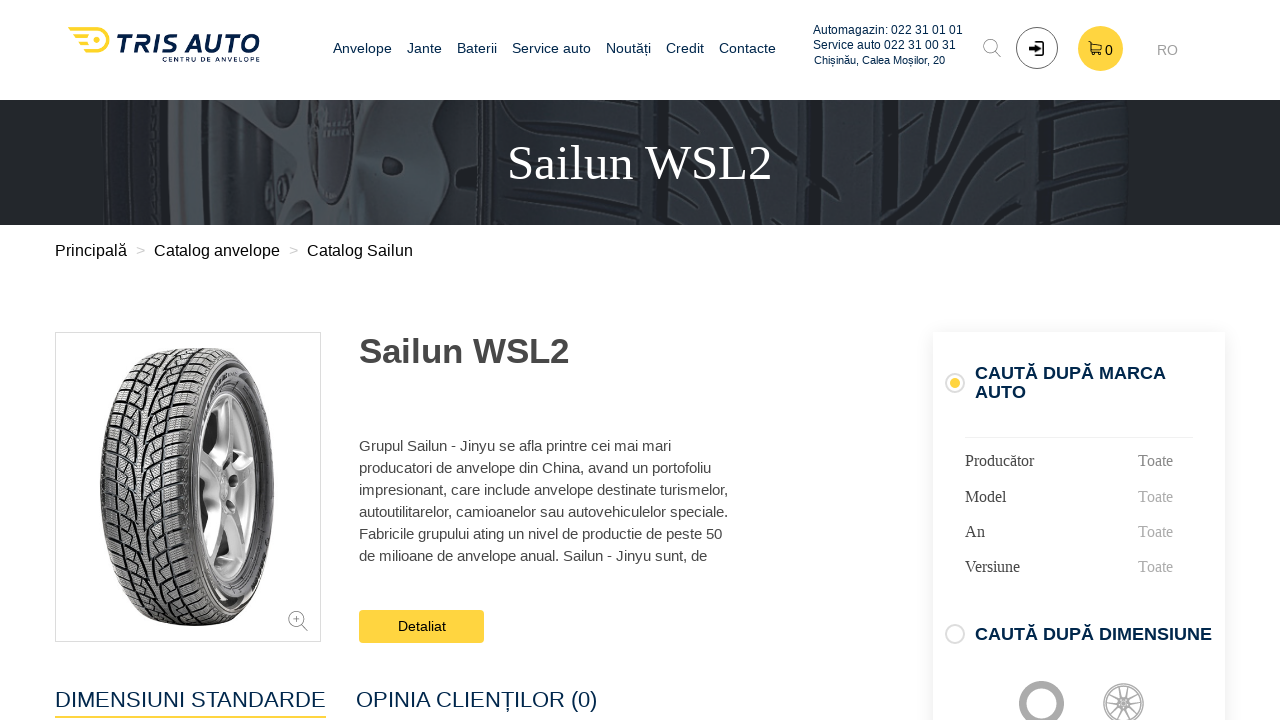

--- FILE ---
content_type: text/html; charset=UTF-8
request_url: https://trisauto.md/catalog/tyres/sailun/wsl2
body_size: 12813
content:
    <!DOCTYPE html>
<html lang="ro">

<head>

    <meta charset="UTF-8">
    <base href="/"/>

    <!--================================
        =            Open Graph            =
        =================================-->

    <meta property="og:site_name" content="Trisauto"/>
    <meta property="og:url" content="https://trisauto.md/catalog/tyres/sailun/wsl2"/>
    <meta property="og:type" content="website"/>
    <meta property="og:title" content="Anvelope de iarnă Sailun în Chișinău, Moldova - gammă largă, înaltă calitate."/>
    <meta property="og:description" content="Anvelope de iarnă Sailun în Chișinău, Moldova - gammă largă, înaltă calitate."/>
    <meta property="og:image" content="https://trisauto.md/images/logo_1.png"/>

            <link rel="canonical" href="https://trisauto.md/ro/catalog/tyres/sailun/wsl2"/>
        <link rel="alternate" hreflang="ru" href="https://trisauto.md/catalog/tyres/sailun/wsl2"/>
    <link rel="alternate" hreflang="ro" href="https://trisauto.md/ro/catalog/tyres/sailun/wsl2"/>
    <link rel="alternate" hreflang="x-default" href="https://trisauto.md/catalog/tyres/sailun/wsl2"/>

    <title>Anvelope de iarnă Sailun în Chișinău, Moldova - gammă largă, înaltă calitate.</title>

    <meta name="keywords" content="Anvelope, jante, service auto in Chisinau"/>
    <meta name="description" content="Anvelope de iarnă Sailun în Chișinău, Moldova - gammă largă, înaltă calitate."/>
    <meta name="viewport" content="width=device-width, initial-scale=1.0, user-scalable=no">
    <meta name="yandex-verification" content="b2cafc52927af1a1"/>
    <meta name="google-site-verification" content="hl1CEmlrBLVsd_Vu1eV0Uj0ieSTJ5ZO5_UkswCr-EMs"/>


    <!--=============================
    =            Twitter            =
    ==============================-->

    <meta name="twitter:card" content="summary"/>
    <meta name="twitter:site" content="@flickr"/>
    <meta name="twitter:title" content="Anvelope de iarnă Sailun în Chișinău, Moldova - gammă largă, înaltă calitate."/>
    <meta name="twitter:description" content="Anvelope de iarnă Sailun în Chișinău, Moldova - gammă largă, înaltă calitate."/>
    <meta name="twitter:image" content="https://trisauto.md/images/meta-logo.png"/>

    <!--==============================
    =            Favicons            =
    ===============================-->

    <link rel="apple-touch-icon" sizes="57x57" href="favicons/apple-touch-icon.png">
    <link rel="icon" type="image/png" sizes="32x32" href="favicons/favicon-32x32.png">
    <link rel="icon" type="image/png" sizes="16x16" href="favicons/favicon-16x16.png">
    <link rel="manifest" href="favicons/manifest.json">
    <link rel="mask-icon" href="favicons/safari-pinned-tab.svg" color="#5bbad5">
    <link rel="shortcut icon" href="favicons/favicon.ico" type="image/png">
    <meta name="msapplication-TileColor" content="#2d89ef">
    <meta name="msapplication-config" content="favicons/browserconfig.xml">
    <meta name="theme-color" content="#ffffff">
    <meta name="yandex-verification" content="d9ef2f1b43573823"/>
    <link rel="preload" href="/fonts/Proxima Nova Regular.otf" as="font" crossorigin="anonymous">
    <link rel="preload" href="/fonts/Proxima Nova Light.otf" as="font" crossorigin="anonymous">
    <link rel="preload" href="/fonts/Proxima Nova Semibold.otf" as="font" crossorigin="anonymous">

            <!-- Google Tag Manager -->
        <script>(function (w, d, s, l, i) {
                w[l] = w[l] || [];
                w[l].push({
                    'gtm.start':
                        new Date().getTime(), event: 'gtm.js'
                });
                var f = d.getElementsByTagName(s)[0],
                    j = d.createElement(s), dl = l != 'dataLayer' ? '&l=' + l : '';
                j.async = true;
                j.src =
                    'https://www.googletagmanager.com/gtm.js?id=' + i + dl;
                f.parentNode.insertBefore(j, f);
            })(window, document, 'script', 'dataLayer', 'GTM-5VJB4LD');</script>
        <!-- End Google Tag Manager -->
    
    <link rel="stylesheet" href="css/xsort.css?v=1714391033">
    <style>
        .test-loader {
            position: fixed;
            top: 0;
            bottom: 0;
            left: 0;
            right: 0;
            background-color: white;
            z-index: 99999;
            display: flex;
            align-items: center;
            justify-content: center;
        }

        .test-loader img {
            max-width: 90%;
        }

        .test-loader .loader {
            -webkit-animation-name: spin;
            width: 60px;
            border-right: 1px solid yellow;
            border-top: 1px solid yellow;
            border-radius: 100%;
            height: 60px;
            -webkit-animation-duration: 4000ms;
            -webkit-animation-iteration-count: infinite;
            -webkit-animation-timing-function: linear;
            -moz-animation-name: spin;
            -moz-animation-duration: 4000ms;
            -moz-animation-iteration-count: infinite;
            -moz-animation-timing-function: linear;
            -ms-animation-name: spin;
            -ms-animation-duration: 4000ms;
            -ms-animation-iteration-count: infinite;
            -ms-animation-timing-function: linear;

            animation-name: spin;
            animation-duration: 4000ms;
            animation-iteration-count: infinite;
            animation-timing-function: linear;
        }

        @-moz-keyframes spin {
            from {
                -moz-transform: rotate(0deg);
            }
            to {
                -moz-transform: rotate(360deg);
            }
        }

        @-webkit-keyframes spin {
            from {
                -webkit-transform: rotate(0deg);
            }
            to {
                -webkit-transform: rotate(360deg);
            }
        }

        @keyframes  spin {
            from {
                transform: rotate(0deg);
            }
            to {
                transform: rotate(360deg);
            }
        }
    </style>

</head>

<body ng-app="typesApp" layout="row" ng-controller="bodyCtrl" langprefix="">

<!-- Google Tag Manager (noscript) -->
<noscript>
    <iframe src="https://www.googletagmanager.com/ns.html?id=GTM-5VJB4LD"
            height="0" width="0" style="display:none;visibility:hidden"></iframe>
</noscript>
<!-- End Google Tag Manager (noscript) -->

<div class="test-loader" layout="row" layout-align="center center">
    
    
    <div class="loader"></div>
</div>

<!--   <div id="loading">
    <div id="loading-center">
      <div id="loading-center-absolute">
        <div class="object" id="first_object"></div>
        <div class="object" id="second_object"></div>
        <div class="object" id="third_object"></div>
      </div>
    </div>
  </div>
 -->
<div class="ajax-container">
    <div class="ajax-loader">
        <div class="dot"></div>
        <div class="dot"></div>
        <div class="dot"></div>
    </div>
</div>
<!-- End Loading Block -->
<div class="remodal" data-remodal-id="productAdded" role="dialog" aria-labelledby="productAdded"
     aria-describedby="productAdded" id="productAdded">
    <md-button class="modal-close" data-remodal-action="close" aria-label="modal-close">
        <md-icon md-svg-src="images/icons/svg/close.svg"></md-icon>
    </md-button>
    <div layout="column">
        <div class="modalTitle">Adăugat în coș!</div>
        <p>Produsul a fost adăugat cu succes în coș. Puteți vedea lista produselor din coș sau să continuați cumpărăturile</p>
        <md-button class="yellow-button blue"
                   data-remodal-action="close">Continuă cumpărăturile</md-button>
        <md-button class="yellow-button green"
                   ng-href="https://trisauto.md/cart">Vezi coșul</md-button>
    </div>
</div>


<!-- Large modal -->


<div class="modal mapModal" tabindex="-1" role="dialog" aria-labelledby="myLargeModalLabel" aria-hidden="true">
    <div class="modal-dialog modal-lg">
        <div class="modal-content">

            <div class="modal-header">
                <h5 class="modal-title" id="exampleModalLabel">Chișinău, Calea Moșilor, 20</h5>
                <button type="button" class="close" data-dismiss="modal" aria-label="Close">
                    <span aria-hidden="true">&times;</span>
                </button>
            </div>
            
            
            
            
            
            
            
        </div>
    </div>
</div>





<!-- begin Right Sidenav -->
<md-sidenav md-component-id="right" class="md-sidenav-right md-whiteframe-z2 side-menu-right" hide-print ng-cloak>
  <md-content flex layout-fill layout="column" layout-align="space-between stretch" md-swipe-right="openRightMenu()" >
    <div class="side-header md-whiteframe-2dp">
      <a title="Trisauto" ui-sref="home" ng-click="openRightMenu()" class="side-logo">
        <img src="images/logo-small2_mobile2.png" width="180" class="retina2x" alt="TrisAuto">
      </a>
      <div class="side-phone" layout="column" layout-align="space-between start">
        <a title="Phone" href="tel:022310101">
            <div layout="column" layout-align="start center"> <span>Magazin: 022 31 01 01</span>
            </div>
          </a>


          <a title="Phone" href="tel:022310031">
              <div layout="column" layout-align="start center"> <span>Service auto 022 31 00 31</span>
              </div>
          </a>

          <div>
              <button style="position: static" type="button" class="map-button" data-toggle="modal" data-target=".mapModal">Chișinău, Calea Moșilor, 20</button>
          </div>
      </div>
      <md-button class="side-close" ng-click="openRightMenu()" aria-label="modal-close" md-ink-ripple="false">
        <md-icon md-svg-src='images/icons/svg/sidenav/sidenav-close.svg'></md-icon>
      </md-button>
    </div>

    <ul>
      <li ng-class="{ active: $state.includes('{{item.state}}') }" data-ng-repeat="item in menu">
        <md-button layout="row" layout-align="space-between center" ng-href="{{item.state}}" ng-click="openRightMenu()">
          <div flex layout="row" layout-align="start center">
            <md-icon md-svg-src="{{item.icon}}" aria-label="android "></md-icon> <span class="text" flex>{{item.text}}</span>
          </div>
        </md-button>
      </li>
    </ul>
          <div class="side-footer">
      <span>© 2026 TrisAuto | All rights reserved</span>
    </div>
  </md-content>
</md-sidenav>


<!-- end Right Sidenav -->
<div id="search" ng-cloak style="opacity: 0"> <button type="button" class="close">×</button> <form method="GET" action="https://trisauto.md/podbor" accept-charset="UTF-8"> <input type="hidden" name="search_type" value="searchbar"> <input type="search" value="" name="searchword" placeholder="Vreau să găsesc ..." /> <md-button class="md-raised" type="submit">Căutare</md-button> </form> </div><md-content layout-fill="" md-scroll-y="" layout="column">
    
    <div layout="column" flex="noshrink">
        <header class="header-static">
    <div class="container">
        <div class="row">
            <div layout="row" class="" layout-align="space-between center">
                <div class="brand">
                    <a title="Trisauto.md" href="https://trisauto.md" ng-cloak title="https://trisauto.md">
                        <img src="images/logo-small2_mobile2.png" class="retina2x" alt="Trisauto.md">
                    </a>
                </div>

                <nav hide-sm hide-xs ng-cloak>
                    <ul ng-cloak>
                        <li data-ng-repeat="item in menu"
                            ng-class="{ active: $state.includes('{{ item.state }}') }" class="ng-scope">
                            <a title="{{ item.text }}" href="{{ item.state }}">{{ item.text }}</a>
                        </li>
                    </ul>
                </nav>


                <div style="position: relative;" layout="row" layout-align="start center" class="header-other-wrapper"
                    ng-cloak>

                    <div title="Phone" href="tel:022 31 01 01" class="head-phone" hide-xs hide-sm
                        ng-cloak>
                        <div layout="column" layout-align="start start" style="height: 53px">
                            <a href="tel:022310101">Automagazin: 022 31 01 01</a>
                            <a href="tel:022310031">Service auto 022 31 00 31</a>

                            <div hide-sm hide-xs>
                                <button type="button" class="map-button" data-toggle="modal"
                                    data-target=".mapModal">Chișinău, Calea Moșilor, 20</button>
                            </div>
                        </div>
                    </div>

                    




                    <md-button class="head-search" md-ink-ripple="false" aria-label="search" href="#search"
                        targer="_self">
                        <md-icon md-svg-src='images/icons/svg/search.svg'></md-icon>
                    </md-button>

                                            <a title="Registration / Authorisation" href="https://trisauto.md/registration"
                            class="reg-auth-link" id="reg-auth-link"></a>
                    
                    <ngcart-summary></ngcart-summary>

                    <script type="text/ng-template" id="template/ngCart/summary.html">
          <md-button class="head-cart" md-ink-ripple="false" href="https://trisauto.md/cart" layout="row" layout-align="center center" ng-cloak>
            <md-icon md-svg-src='images/icons/svg/shopping-cart.svg'></md-icon>
            <span>{{ ngCart.getTotalItems() }}</span>
          </md-button>
        </script>



                    <div style="" class="lang-switcher" ng-controller="langCtrl" ng-cloak>
                        <md-input-container>
                            <label>
                                                                    RO
                                                            </label>
                            <md-select ng-model="lang">
                                <md-list-item  onclick="prevLink(event)"                                     ng-href="/catalog/tyres/sailun/wsl2">RO</md-list-item>
                                <md-list-item                                     ng-href="ru/catalog/tyres/sailun/wsl2">RU</md-list-item>
                            </md-select>
                        </md-input-container>
                    </div>

                    <md-fab-speed-dial ng-hide="demo.hidden" md-direction="down" md-open="demo.isOpen"
                        class="md-scale md-fab-top-right" hide-xs hide-sm ng-cloak>
                        <md-fab-trigger ng-cloak>
                                                            <md-button md-ink-ripple="false" aria-label="menu" class="">
                                    Română
                                    <md-icon md-svg-src='images/icons/svg/down-arrow.svg'></md-icon>
                                </md-button>
                                                                                </md-fab-trigger>
                        <md-fab-actions>
                                                                                        <md-button md-ink-ripple="false" aria-label="menu" class=""
                                    ng-href="/ru/catalog/tyres/sailun/wsl2">
                                    Русский
                                </md-button>
                                                    </md-fab-actions>
                    </md-fab-speed-dial>
                    <md-button class="head-side" md-ink-ripple="false" hide-gt-md hide-md ng-click="openRightMenu()"
                        aria-label="side-toggle" ng-cloak>
                        <md-icon md-svg-src='images/icons/svg/menu.svg'></md-icon>
                    </md-button>
                </div>
            </div>
        </div>
    </div>
</header>
         <div class="page-title bg-img-center" layout="row" layout-align="center center" style="background-image: url('images/head-bg/third.png');"> <h1 ng-cloak>Sailun WSL2</h1> </div> <section class="content model-content">   <div class="container">
  <div class="row" >
    <ol class="breadcrumb">
      <li>
        <a href="https://trisauto.md">
          Principală
        </a>
      </li>
              <li>
          <a  href="https://trisauto.md/tyres ">
            <span >Catalog anvelope</span>
          </a>
        </li>
              <li>
          <a  href="https://trisauto.md/catalog/tyres/sailun ">
            <span >Catalog Sailun</span>
          </a>
        </li>
          </ol>
  </div>
</div>

<script type="application/ld+json">
{
 "@context": "https://schema.org",
 "@type": "BreadcrumbList",
 "itemListElement":
 [
  {
   "@type": "ListItem",
   "position": 1,
   "item":
   {
    "@id": "https://trisauto.md",
    "name": "Principală"
    }
  },

    {
  "@type": "ListItem",
  "position": 2,
  "item":
   {
     "@id": " https://trisauto.md/tyres ",
     "name": "Catalog anvelope"
   }
  },    {
  "@type": "ListItem",
  "position": 3,
  "item":
   {
     "@id": " https://trisauto.md/catalog/tyres/sailun ",
     "name": "Catalog Sailun"
   }
  }    ]
}
</script>
<!-- end breadcrumbs -->  <div class="container">
    <div class="row">
      <div layout="row" layout-align="space-between start" layout-wrap>
        <div flex="65" layout="column" flex-sm="100" flex-xs="100" flex-md="60">
          <div layout="row" layout-align="start start" layout-wrap>
            <a href="uploaded/wsl2_706.jpg" class="imgLightbox product-img" flex="35" flex-xs="100">
              <img src="uploaded/wsl2_706.jpg" alt="Sailun WSL2"   ng-cloak>
              <md-icon md-svg-src='images/icons/svg/zoom-in.svg'></md-icon>
            </a>
            <div flex="60" flex-offset="5" layout="column" class="product-info" flex-xs="100"  ng-cloak>
             <div layout="row" class="product-title" layout-align="start end">
                <span>Sailun WSL2</span>
              </div>

                              <div class="rim-description hidden-text closed">
                <p><p>Grupul Sailun - Jinyu se afla printre cei mai mari producatori de anvelope din China, avand un portofoliu impresionant, care include anvelope destinate turismelor, autoutilitarelor, camioanelor sau autovehiculelor speciale. Fabricile grupului ating un nivel de productie de peste 50 de milioane de anvelope anual. Sailun - Jinyu sunt, de asemenea, producatori de echipamente destinate fabricilor de anvelope.</p>
</p>
                </div>
                    <button id="read-more" class="btn">Detaliat</button>
              
            </div>
          </div>
          <div class="review-description">
            <md-tabs md-dynamic-height md-border-bottom>
              <md-tab>
                <md-tab-label>
                  <div>Dimensiuni standarde</div>
                </md-tab-label>
                <md-tab-body>
                  <md-content class="typesize cart-page" layout="column">
                    <span class="size-title"></span>
                    <table id="table" class="table table-layout"  ng-cloak>
                      <tbody>
                        <tr>
                          <td>Dimensiuni standard</td>
                          <td>Disponibilitate</td>
                          <td class="text-left">Preț</td>
                        </tr>
                                                                              <tr>
                              <td class="type-name position-relative">
                                                                <a href="https://trisauto.md/catalog/tyres/sailun/wsl2/1303">185/70/R14</a>
                              </td>
                              <td class="type-status">
                                                                  <label class="label-exit red">Nu este disponibil</label>
                                                              </td>
                              <td class="type-cart">
                                                              </td>
                            </tr>
                                                                                                          <tr>
                              <td class="type-name position-relative">
                                                                <a href="https://trisauto.md/catalog/tyres/sailun/wsl2/679">225/55/R16</a>
                              </td>
                              <td class="type-status">
                                                                  <label class="label-exit red">Nu este disponibil</label>
                                                              </td>
                              <td class="type-cart">
                                                              </td>
                            </tr>
                                                        <tr>
                              <td class="type-name position-relative">
                                                                <a href="https://trisauto.md/catalog/tyres/sailun/wsl2/1530">215/55/R16</a>
                              </td>
                              <td class="type-status">
                                                                  <label class="label-exit red">Nu este disponibil</label>
                                                              </td>
                              <td class="type-cart">
                                                              </td>
                            </tr>
                                                                                                          <tr>
                              <td class="type-name position-relative">
                                                                <a href="https://trisauto.md/catalog/tyres/sailun/wsl2/648">205/50/R17</a>
                              </td>
                              <td class="type-status">
                                                                  <label class="label-exit red">Nu este disponibil</label>
                                                              </td>
                              <td class="type-cart">
                                                              </td>
                            </tr>
                                                        <tr>
                              <td class="type-name position-relative">
                                                                <a href="https://trisauto.md/catalog/tyres/sailun/wsl2/1312">225/50/R17</a>
                              </td>
                              <td class="type-status">
                                                                  <label class="label-exit red">Nu este disponibil</label>
                                                              </td>
                              <td class="type-cart">
                                                              </td>
                            </tr>
                                                                                                          <tr>
                              <td class="type-name position-relative">
                                                                <a href="https://trisauto.md/catalog/tyres/sailun/wsl2/711">245/40/R18</a>
                              </td>
                              <td class="type-status">
                                                                  <label class="label-exit red">Nu este disponibil</label>
                                                              </td>
                              <td class="type-cart">
                                                              </td>
                            </tr>
                                                                          </tbody>
                    </table>
                    <script type="text/ng-template" id="template/ngCart/addtocart.html">
                      <div layout-xs="column" layout="row" layout-align="space-between center"  ng-cloak>
                        <span class="type-price"><small ng-if="oldPrice !== undefined && oldPrice !== '0'" class="text-muted"><del>{{oldPrice}}</del></small> {{price}} Lei</span>
                        <div layout="row" layout-align="space-between center" class="product-qty">
                          <div class="" layout="row" layout-align="start stretch">
                            <span class="ion-ios-minus-empty" ng-class="{'disabled':item.getQuantity()==1}" ng-click="q=(q-1) || 1" layout="row" layout-align="center center"></span>
                            <input ng-model="q" ng-init="q = '1'" onkeypress="return event.charCode >= 48 && event.charCode <= 57" maxlength="3" ng-change="item.setQuantity(name, false)" type="text">
                            <span class="ion-ios-plus-empty" ng-click="q = q + 1" layout="row" layout-align="center center"></span>
                          </div>
                        </div>

                        <md-button ng-if="exist != 1" class="yellow-button model-add-to-cart" data-remodal-target="productAdded" ng-show="!inCart()" ng-click="ngCart.addItem(id, name, price, q, data, image, article, link);">În coș</md-button>

                          <md-button ng-if="exist == 1" class="yellow-button model-add-to-cart" data-remodal-target="productAvailabilityCall">În coș</md-button>

                        <md-button class="yellow-button model-add-to-cart" ng-show="inCart()" class="item-cart-buy button button-small button-red" ng-click="ngCart.removeItemById(id)">Șterge</md-button>
                      </div>
                    </script>
                  </md-content>
                </md-tab-body>
              </md-tab>
              

              <md-tab>
  <md-tab-label>
    <div>Opinia clienților (0)</div>
  </md-tab-label>
  <md-tab-body>
    <div layout="column">
          </div>

    <form class="new-review" id="newReview" role="form" method="post" action="https://trisauto.md/send-review">
      <input name="_token" type="hidden" value="6bV96ZJNwliAKtsI1quHTPMZAcUvA116SnJT2BUu">
      <input name="table" type="hidden" value="models">
      <input name="table_id" type="hidden" value="220">
      <div class="wrapper">
        <div class="form-group">
          <md-input-container class="md-block">
            <label>Nume</label>
            <input ng-minlength="2" type="text" required name="r_n" value="">
          </md-input-container>
        </div>
        <div class="form-group">
          <md-input-container class="md-block">
            <label>Email</label>
            <input name="r_e" minlength="4" ng-pattern="/^.+@.+\..+$/" type="text" value="" required="">
          </md-input-container>
        </div>
        <div class="form-group">
          <md-input-container class="md-block">
            <label>Telefon</label>
            <input ng-pattern="/^[0-9 ]+$/" ng-minlength="4" type="text" name="r_p" value="">
          </md-input-container>
        </div>

          <div class="form-group hide">
              <md-input-container class="md-block">
                  <label>Fake field</label>
                  <input type="text" name="city" value="" required>
              </md-input-container>
          </div>

      </div>
      <div class="form-group">
        <textarea name="r_t" ng-minlength="5" rows="5" placeholder="Opinia Dvs."></textarea>
      </div>
      <div class="form-group">
          <div data-sitekey="6LcsxWUUAAAAAK0Da7hXjMS39h2t2ydEcC-Bfdu_" class="g-recaptcha"></div>
      </div>
      <div class="text-left">
        <md-button type="submit" id="revBtn" disabled class="yellow-button">Trimite</md-button>
      </div>
    </form>
  </md-tab-body>
</md-tab>


            </md-tabs>
          </div>
        </div>
        <div flex="25" flex-xs="100" flex-sm="100" flex-md="30">
          <form class="selection-container side-select" ng-controller="mainpagePodborCtrl" podborUrl="https://trisauto.md/podbor"> <md-radio-group ng-model="select" class="index-radio "  ng-init="select=2"  layout="column"> <div class="auto-select-wrapper"> <md-radio-button ng-value="2" aria-label="radio" ng-class="{disable: select==1}"> <h3>Caută după marca auto</h3> </md-radio-button> <div class="auto-selection" ng-class="{disabled: select==1}" layout-align="end stretch" layout="column" ng-click="select=2"> <div class="select-wrapper"> <div layout="row" layout-align="space-between center" class="param-wrapper"> <span>Producător</span> <md-select my-on-focus ng-model="vendor" placeholder="Toate" class="md-no-underline" ng-cloak> <md-button ng-click="clearVendor();">Toate</md-button> <md-option ng-value="key" ng-repeat="(key, value) in vendorsList">{{value}}</md-option> </md-select> </div> <div layout="row" layout-align="space-between center" class="param-wrapper"> <span>Model</span> <md-select my-on-focus ng-model="car" placeholder="Toate" class="md-no-underline" ng-disabled="!vendor" ng-cloak ng-class="{'animate-enter': vendor}"> <md-button ng-click="clearCar();">Toate</md-button> <md-option ng-value="key" ng-repeat="(key, value) in carList">{{value}}</md-option> </md-select> </div> <div layout="row" layout-align="space-between center" class="param-wrapper"> <span>An</span> <md-select my-on-focus ng-model="year" placeholder="Toate" class="md-no-underline" ng-disabled="!car" ng-cloak ng-class="{'animate-enter': car}"> <md-button ng-click="clearYear();">Toate</md-button> <md-option ng-value="key" ng-repeat="(key, value) in yearsList">{{value}}</md-option> </md-select> </div> <div layout="row" layout-align="space-between center" class="param-wrapper"> <span>Versiune</span> <md-select my-on-focus ng-model="modification" placeholder="Toate" class="md-no-underline" ng-disabled="!year" ng-cloak ng-class="{'animate-enter': year}"> <md-button ng-click="clearMod();">Toate</md-button> <md-option ng-value="key" ng-repeat="(key, value) in modList">{{value}}</md-option> </md-select> </div> <md-button type="submit" class="yellow-button" ng-disabled="!year" ng-if="select==2 && vendor" ng-click="submit()">Caută</md-button> </div> </div> </div> <div class="size-select-wrapper"> <md-radio-button ng-value="1" aria-label="radio" ng-class="{disable: select==2}"> <h3>Caută după dimensiune</h3> </md-radio-button> <div class="size-selection" ng-class="{disabled: select==2}"   ng-click="select=1"> <div class="tabs-wrapper"> <md-tabs md-dynamic-height md-border-bottom  ng-init="tyre" md-selected="selectedIndex"> <md-tab ng-click="tyre=1"> <md-tab-label> <md-icon md-svg-icon="images/icons/svg/tyre.svg"></md-icon> <div>Anvelope</div> </md-tab-label> <md-tab-body> <div ng-click="tyre=1"> <div layout="row" layout-align="space-between center" class="param-wrapper"> <span>Lățimea</span> <md-select my-on-focus ng-model="width" placeholder="Toate" class="md-no-underline" ng-cloak> <md-button ng-click="clearWidth();">Toate</md-button>  <md-option value="9.5">9.5</md-option>  <md-option value="11">11</md-option>  <md-option value="12">12</md-option>  <md-option value="13">13</md-option>  <md-option value="31">31</md-option>  <md-option value="33">33</md-option>  <md-option value="35">35</md-option>  <md-option value="90">90</md-option>  <md-option value="100">100</md-option>  <md-option value="110">110</md-option>  <md-option value="120">120</md-option>  <md-option value="130">130</md-option>  <md-option value="140">140</md-option>  <md-option value="150">150</md-option>  <md-option value="155">155</md-option>  <md-option value="160">160</md-option>  <md-option value="165">165</md-option>  <md-option value="170">170</md-option>  <md-option value="175">175</md-option>  <md-option value="180">180</md-option>  <md-option value="185">185</md-option>  <md-option value="190">190</md-option>  <md-option value="195">195</md-option>  <md-option value="200">200</md-option>  <md-option value="205">205</md-option>  <md-option value="215">215</md-option>  <md-option value="225">225</md-option>  <md-option value="235">235</md-option>  <md-option value="245">245</md-option>  <md-option value="255">255</md-option>  <md-option value="265">265</md-option>  <md-option value="275">275</md-option>  <md-option value="285">285</md-option>  <md-option value="295">295</md-option>  <md-option value="305">305</md-option>  <md-option value="315">315</md-option>  <md-option value="325">325</md-option>  <md-option value="385">385</md-option>  <md-option value="425">425</md-option>  <md-option value="435">435</md-option>  <md-option value="445">445</md-option>  <md-option value="455">455</md-option>  </md-select> </div> <div layout="row" layout-align="space-between center" class="param-wrapper"> <span>Înălțimea</span> <md-select my-on-focus ng-model="height" placeholder="Toate" class="md-no-underline" ng-cloak> <md-button ng-click="clearHeight();">Toate</md-button>  <md-option value="30">30</md-option>  <md-option value="35">35</md-option>  <md-option value="40">40</md-option>  <md-option value="45">45</md-option>  <md-option value="50">50</md-option>  <md-option value="55">55</md-option>  <md-option value="60">60</md-option>  <md-option value="65">65</md-option>  <md-option value="70">70</md-option>  <md-option value="75">75</md-option>  <md-option value="80">80</md-option>  <md-option value="90">90</md-option>  </md-select> </div> <div layout="row" layout-align="space-between center" class="param-wrapper"> <span>Diametru</span> <md-select my-on-focus ng-model="radius_tyre" placeholder="Toate" class="md-no-underline" ng-cloak> <md-button ng-click="clearRadius();">Toate</md-button>  <md-option value="13">R13</md-option>  <md-option value="14">R14</md-option>  <md-option value="14C">R14C</md-option>  <md-option value="15">R15</md-option>  <md-option value="15C">R15C</md-option>  <md-option value="16">R16</md-option>  <md-option value="16C">R16C</md-option>  <md-option value="17">R17</md-option>  <md-option value="17.5">R17.5</md-option>  <md-option value="17C">R17C</md-option>  <md-option value="18">R18</md-option>  <md-option value="19">R19</md-option>  <md-option value="19.5">R19.5</md-option>  <md-option value="20">R20</md-option>  <md-option value="21">R21</md-option>  <md-option value="22">R22</md-option>  <md-option value="22.5">R22.5</md-option>  <md-option value="23">R23</md-option>  </md-select> </div> <div layout="row" layout-align="space-between center" class="param-wrapper"> <span>Sezonalitatea</span> <md-select my-on-focus ng-model="season" placeholder="Toate" class="md-no-underline"> <md-button ng-click="clearSeason();">Toate</md-button>  <md-option value="1">toate sezoanele</md-option>  <md-option value="2">de iarnă</md-option>  <md-option value="3">de vară</md-option>  </md-select> </div> </div> </md-tab-body> </md-tab> <md-tab ng-click="tyre=2"> <md-tab-label> <md-icon md-svg-icon="images/icons/svg/rim.svg"></md-icon> <div>Jante</div> </md-tab-label> <md-tab-body> <div ng-click="tyre=2"> <div layout="row" layout-align="space-between center" class="param-wrapper"> <span>Diametru</span> <md-select my-on-focus ng-model="radius_rim" placeholder="Toate" class="md-no-underline" ng-cloak ng-change="radChanged()"> <md-button ng-click="clearRadius();">Toate</md-button>  <md-option value="14">R14</md-option>  <md-option value="15">R15</md-option>  <md-option value="16">R16</md-option>  <md-option value="17">R17</md-option>  <md-option value="17.5">R17.5</md-option>  <md-option value="18">R18</md-option>  <md-option value="19">R19</md-option>  <md-option value="19.5">R19.5</md-option>  <md-option value="20">R20</md-option>  <md-option value="22.5">R22.5</md-option>  </md-select> </div> <div layout="row" layout-align="space-between center" class="param-wrapper"> <span>PCD</span> <md-select my-on-focus ng-model="pcd" placeholder="Toate" class="md-no-underline" ng-cloak> <md-button ng-click="clearPcd();">Toate</md-button>  <md-option value="4x98">4x98</md-option>  <md-option value="4x100">4x100</md-option>  <md-option value="4x108">4x108</md-option>  <md-option value="4x110">4x110</md-option>  <md-option value="4x114.3">4x114.3</md-option>  <md-option value="5x100">5x100</md-option>  <md-option value="5x105">5x105</md-option>  <md-option value="5x108">5x108</md-option>  <md-option value="5x110">5x110</md-option>  <md-option value="5x112">5x112</md-option>  <md-option value="5x114.3">5x114.3</md-option>  <md-option value="5x115">5x115</md-option>  <md-option value="5x120">5x120</md-option>  <md-option value="5x130">5x130</md-option>  <md-option value="5x139.7">5x139.7</md-option>  <md-option value="5x150">5x150</md-option>  <md-option value="6x130">6x130</md-option>  <md-option value="6x139.7">6x139.7</md-option>  </md-select> </div> </div> </md-tab-body> </md-tab> </md-tabs> </div> </div> </div> </md-radio-group> <md-button type="submit" class="yellow-button" ng-if="select==1 && (width || radius_rim)" ng-click="submit()">Caută</md-button> </form>        </div>

        <div class="product-menu-block" ng-cloak> <div layout="row" layout-align="space-between start">   <a href="https://trisauto.md/tyres" class="icon-container" layout="column" layout-align="start center"> <div class="icon-img"><img src="images/icons/svg/main-menu/category/tyres_86.png.svg" /></div> <span>Anvelope</span> </a>  <div class="divider"></div>    <a href="https://trisauto.md/wheels" class="icon-container" layout="column" layout-align="start center"> <div class="icon-img"><img src="images/icons/svg/main-menu/category/diski_92.png.svg" /></div> <span>Jante</span> </a>  <div class="divider"></div>    <a href="https://trisauto.md/accessories/battery" class="icon-container" layout="column" layout-align="start center"> <div class="icon-img"><img src="images/icons/svg/main-menu/category/akkumulyatory_93.png.svg" /></div> <span>Baterii auto</span> </a>  <div class="divider"></div>    <a href="https://trisauto.md/accessories/wheel-locks" class="icon-container" layout="column" layout-align="start center"> <div class="icon-img"><img src="images/icons/svg/main-menu/category/sekretki-mcgard_97.png.svg" /></div> <span>Antifurt MCGARD</span> </a>  <div class="divider"></div>    <a href="https://trisauto.md/oil" class="icon-container" layout="column" layout-align="start center"> <div class="icon-img"><img src="images/icons/svg/main-menu/category/masla_95.png.svg" /></div> <span>Uleiuri</span> </a>  <div class="divider"></div>    <a href="https://trisauto.md/accessories/olo" class="icon-container" layout="column" layout-align="start center"> <div class="icon-img"><img src="images/icons/svg/main-menu/category/avto_1099.jpg.svg" /></div> <span>Auto</span> </a>  <div class="divider"></div>    <a href="https://trisauto.md/accessories/screenwash" class="icon-container" layout="column" layout-align="start center"> <div class="icon-img"><img src="images/icons/svg/main-menu/category/zhidkosti-dlya-stekloomyvatelya_96.png.svg" /></div> <span>Lichiduri de spălat parbrizul</span> </a>   </div> </div> 
      </div>
    </div>
  </div>
</section>
    <div class="remodal" data-remodal-id="productAvailabilityCall" role="dialog" aria-labelledby="productAvailabilityCall" aria-describedby="productAvailabilityCall" id="productAvailabilityCall"> <md-button class="modal-close" data-remodal-action="close" aria-label="modal-close"> <md-icon md-svg-src="images/icons/svg/close.svg"></md-icon> </md-button> <div layout="column"> <div class="modalTitle">Sună la depozit</div> <p> Acest produs nu există în cantitatea necesară. Contactați managerii noștri pentru a afla cantitatea disponibilă.</p> <h2 class="product-availability-phone">+373 60 222 060</h2> </div> </div>    </div>
    <footer flex="none"> <div class="container"> <div class="row"> <div layout="row" layout-align="start stretch" class="footer-wrapper" layout-wrap> <div class="col-md-3 col-sm-3 col-xs-12" ng-cloak> <h4> <a href="https://trisauto.md/o-nas" style=":hover{color:#ffd540 !important;}">Despre noi</a> </h4> <p> Compania TRIS lucrează în prestarea serviciilor auto din 1996 și de mulți ani a câștigat o reputație sigură în rândul clienților săi, datorit serviciilor de înaltă calitate și profesionalismul angajaților care își cunosc meseria. </p> </div> <div class="col-md-3 col-sm-3 col-xs-12" ng-cloak> <h4 hide-xs>Contactați-ne</h4> <address>Chișinău, str. Calea Moșilor, 20</address> <a class="footer-phone" href="tel:022310101" title="Phoe">+373 22 31 01 01</a><br> <a class="tris-mail" href="mailto:tris@tris.company.md" title="Mail">tris@tris.company.md</a> </div> <div class="col-md-3 col-sm-3 col-xs-12 footer-last" ng-cloak hide-xs> <h4>Navigare</h4> <div layout="row" layout-align-xs="center start"> <ul class="footer-nav footer-nav-one"> <li data-ng-repeat="item in menu | limitTo:4" ng-class="{ active: $state.includes('{{item.state}}') }"> <a href="{{item.state}}">{{item.text}}</a> </li> </ul> <ul class="footer-nav footer-nav-two"> <li data-ng-repeat="item in menu | limitTo:-2" ng-class="{ active: $state.includes('{{item.state}}') }"> <a href="{{item.state}}">{{item.text}}</a> </li> <li> <a href="https://trisauto.md/o-nas" ng-class="{ active: $state.includes('{{item.state}}') }"> Despre noi</a> </li> <div>  <li> <a href="admin"><i class="fa fa-sign-in"></i> Întrare </a> </li>  </div> </ul> </div> </div> <div class="col-md-3 col-sm-3 col-xs-12" layout="row" layout-wrap layout-align="start start" layout-align-xs="center center" ng-cloak> <h4 flex="100" hide-xs>Alăturați-vă</h4> <ul class="footer-social"> <li> <noindex> <a href="https://www.facebook.com/trisauto/?fref=ts" rel="nofollow" target="_blank" layout="row" layout-align="center center"> <md-icon md-svg-src='images/icons/svg/social/facebook.svg'></md-icon> </a> </noindex> </li> <li> <noindex> <a href="https://www.instagram.com/trisauto.md/" rel="nofollow" target="_blank" layout="row" layout-align="center center"> <md-icon md-svg-src='images/icons/svg/social/instagram-logo.svg'></md-icon> </a> </noindex> </li> </ul> <div class="footer-payment" layout="row" layout-align="end end" layout-align-xs="center end" ng-cloak> <div class="footer-copyright-text"> <span>Acest site este doar pentru informare și în nici un caz nu este o ofertă publică. <br>Pentru mai multe informații, contactați managerii departamentului.</span> </div> </div> <span class="copyright" flex-xs="100" flex="100">Trisauto © 2009 – 2026</span> </div> </div> </div> <div class="row footer-copy" ng-cloak> <span>Developed by - </span><noindex><a href="https://xsort.md/" rel="nofollow" target="_blank">Xsort Web Studio</a></noindex> </div> </div> </footer></md-content>

<link href="https://fonts.googleapis.com/css?family=Roboto:300,300i,400,400i,500,500i,700,700i" rel="stylesheet">
<link rel="preload" href="/fonts/fontawesome-webfont.woff2?v=4.7.0" as="font" type="font/woff2" crossorigin="anonymous">
<link rel="stylesheet" href="css/loader.css">
<link rel="stylesheet" href="css/vendor.css?202011192">
<link rel="stylesheet" href="https://code.jquery.com/ui/1.12.0/themes/smoothness/jquery-ui.css">
<link rel="stylesheet" href="css/main.min.css?v=1748933080">


    <div class="modal fade" id="autorisationModal" tabindex="-1" role="dialog" aria-labelledby="autorisationModal" aria-hidden="true" style="z-index: 3000;">
    <div class="modal-dialog modal-sm">
        <div class="modal-content">
            <div class="modal-header">
                <h4 class="modal-title" id="myautoDeleted">Autorizare</h4>
                <button type="button" class="close" data-dismiss="modal" aria-label="Close">
                    <span aria-hidden="true">&times;</span>
                </button>
            </div>
            <div class="modal-body">
                <form action="https://trisauto.md/post-login" method="post" id="autorisation-form">
                    <input type="hidden" name="_token" value="6bV96ZJNwliAKtsI1quHTPMZAcUvA116SnJT2BUu">
                    <div class="appointment-user-field">
                        <input class="appointment-input" type="email" name="email" placeholder="E-mail vostru*">
                    </div>
                    <div class="appointment-user-field">
                        <input class="appointment-input" type="password" name="password" placeholder="Parola*">
                    </div>
                    <button type="submit" class="autorisation-enter">Intra</button>
                    <a title="Registration" href="https://trisauto.md/registration" class="autorisation-registratioin">Înregistrare</a>
                    <a  rel="nofollow" href="https://trisauto.md/password/reset" class="forgot-password">Recuperare parolă</a>
                </form>
            </div>
        </div>
    </div>
</div>

<script src="https://cdnjs.cloudflare.com/ajax/libs/lazysizes/5.2.2/lazysizes.min.js"
        integrity="sha512-TmDwFLhg3UA4ZG0Eb4MIyT1O1Mb+Oww5kFG0uHqXsdbyZz9DcvYQhKpGgNkamAI6h2lGGZq2X8ftOJvF/XjTUg=="
        crossorigin="anonymous"></script>

<script>
    window.REMODAL_GLOBALS = {
        NAMESPACE: 'remodal',
        DEFAULTS: {
            hashTracking: false
        }
    };
</script>
<script src="/js/vendor.js"></script>

<script>
    $(".test-loader").delay(0).fadeOut(0);
</script>
<script src="/js/ngCart.js"></script>
<script src="/js/controllers.js?v=1715322965"></script>
<script src="/js/retina.js"></script>
<script src="/js/main-min.js?v=1634278594"></script>

<script src="/js/xsort_numpad_search.js"></script>

<script>
    $(document).ready(function () {
        $('#newPrice').formValidation({
            fields: {
                name: {
                    validators: {
                        notEmpty: {
                            message: 'Acest câmp este obligatoriu.'
                        },
                        stringLength: {
                            min: 2,
                            message: 'Numele trebuie să conțină cel puțin 2 caractere.'
                        }
                    }
                },
                email: {
                    validators: {
                        notEmpty: {
                            message: 'Acest câmp este obligatoriu.'
                        },
                        stringLength: {
                            min: 4,
                            message: 'E-mailul Dvs. trebuie să conțină cel puțin 4 caractere.'
                        },

                        regexp: {
                            regexp: '^[^@\\s]+@([^@\\s]+\\.)+[^@\\s]+$',
                            message: 'E-mailul trebuie să fie corect'
                        }
                    }
                },
                phone: {
                    validators: {
                        stringLength: {
                            min: 4,
                            message: 'Telefonul trebuie să conțină cel puțin 4 caractere.'
                        },
                        regexp: {
                            regexp: '^[0-9 ()+-]+$',
                            message: 'Telefonul trebuie să conțină numai numere.'
                        }
                    }
                },
                url: {
                    validators: {
                        notEmpty: {
                            message: 'Acest câmp este obligatoriu.'
                        }
                    }
                }
            }
        }).on('success.form.fv', function (e) {
            e.preventDefault();
            var $form = $(e.target),
                formData = new FormData(),
                params = $form.serializeArray(),
                fv = $(e.target).data('formValidation');

            $.each(params, function (i, val) {
                formData.append(val.name, val.value);
            });
            $.ajax({
                url: $form.attr('action'),
                data: formData,
                async: true,
                cache: false,
                contentType: false,
                processData: false,
                type: 'POST',
                success: function (result) {
                    if (result.success == true) {
                        swal("Multumin pentru revizuire", 'Operatorii nostrii va vor contacta cu Dvs', "success");
                        return false;
                    }
                    swal("Eroare", " ", "error");
                }
            }).done(function () {
                $(this).find("input").val("");
                $("#newPrice").trigger("reset");
            });
        });

        // Фирменная библиотека Xsort для поиска через NumPad
        $("md-select").XsortNumpadSearch();
        $('#reg-auth-link').on('click', function (e) {
            e.preventDefault();
            $('#autorisationModal').modal('show');
        });

    });


    $('#exit-btn').on('click', function () {
        $('#exitModal').modal('show');
    });


</script>

    <script src="https://www.google.com/recaptcha/api.js?hl=ro" async defer></script>


  <script>
      $(document).ready(function() {
          $('#newReview').formValidation({
              fields: {
                  r_n: {
                      validators: {
                          notEmpty: {
                              message: 'Acest câmp este obligatoriu.'
                          },
                          stringLength: {
                              min: 2,
                              message: 'Numele trebuie să conțină cel puțin 2 caractere.'
                          }
                      }
                  },
                  r_p: {
                      validators: {
                          stringLength: {
                              min: 4,
                              message: 'Telefonul trebuie să conțină cel puțin 4 caractere.'
                          },
                          regexp: {
                              regexp: '^[0-9 ()+-]+$',
                              message: 'Telefonul trebuie să conțină numai numere.'
                          }
                      }
                  },
                  r_e: {
                      validators: {
                          notEmpty: {
                              message: 'Acest câmp este obligatoriu.'
                          },
                          stringLength: {
                              min: 4,
                              message: 'E-mailul Dvs. trebuie să conțină cel puțin 4 caractere.'
                          },
                          regexp: {
                              regexp: '^[^@\\s]+@([^@\\s]+\\.)+[^@\\s]+$',
                              message: 'E-mailul trebuie să fie corect'
                          }
                      }
                  },
                  r_t: {
                      validators: {
                          notEmpty: {
                              message: 'Acest câmp este obligatoriu.'
                          }
                      }
                  }
              },

              ignore: ".additional-input"

          }).on('success.form.fv', function(e) {
              e.preventDefault();
              var $form = $(e.target),
                  formData = new FormData(),
                  params = $form.serializeArray(),
                  fv = $(e.target).data('formValidation');
              $.each(params, function(i, val) {
                  formData.append(val.name, val.value);
              });
              $.ajax({
                  url: $form.attr('action'),
                  data: formData,
                  async: true,
                  cache: false,
                  contentType: false,
                  processData: false,
                  type: 'POST',
                  success: function(result) {
                      if (result.success == true) {
                          swal('Multumim pentru opinia', "", "success");
                          return true;
                      }
                      swal("Eroare", " ", "error");
                  }
              });
          });
      });

  </script>

      <script src="/js/jquery-validation-1.17.0/dist/jquery.validate.js"></script>
    <script src="/js/jquery-validation-1.17.0/dist/additional-methods.js"></script>
    <script src="https://trisauto.md/ace/assets/js/jquery.form.js"></script>

    <script>
        var authForm = $('#autorisation-form');
        authForm.validate({
            rules:{
                "password":{
                    required: true
                },
                "email":{
                    required: true
                }
            },
            highlight: function ( element, errorClass) {
                $( element ).closest( ".appointment-user-field").find('select, input').addClass('validate-error');
                $( element ).closest( ".appointment-time-table-wrapp").addClass('validate-error');

            },
            success: function(element, errorClass){
                $( element ).closest( ".appointment-time-table-wrapp").removeClass('validate-error');
                $( element ).closest( ".appointment-user-field").find('select, input').removeClass('validate-error');
            }
        });


        $('.autorisation-enter').on('click', function (event) {
           if(authForm.valid()){
               /*event.preventDefault();*/
           }else{
               swal("Eroare", "Verificaţi datele introduse", "error");
           }
        });


        authForm.ajaxForm({
            success: function(response) {
                if (response.success === true) {
                    location.href = 'https://trisauto.md/account';
                } else {
                    $.each(response.data, function (k, v) {
                        swal("Eroare", v, "warning");
                    });
                    return false;
                }
            }
        });

    </script>

<script type="application/ld+json">
{
  "@context": "http://schema.org",
  "@type": "LocalBusiness",
  "url": "https://trisauto.md",
  "logo": "https://trisauto.md/images/logo.png",
  "name": "Trisauto.md - Anvelope si jante in Chisinau de la producatori mondiali, service auto.",
  "image": "https://trisauto.md/images/image1.jpg",
  "description": "Tris SRL oferă o gamă largă de anvelope în Moldova - Hankook, Bridgestone, Goodyear, Sailun și multe altele. Service si reparatie auto, ulei, camber",
  "telephone": "022 31 01 01",
  "email": "trisautomd@gmail.com",
  "address" : {
    "@type": "PostalAddress",
    "streetAddress": "streetAddress",
    "addressLocality": "addressLocality",
    "addressRegion": "addressRegion",
    "postalCode": "postalCode",
    "addressCountry" : {
      "@type": "Country",
      "name": "Moldova"
    }
  },
  "openingHours": "Mo,Tu,We,Th,Fr 09:00-17:00",
  "hasMap": "https://www.google.com/maps/place/TRIS+S.R.L.+-+GOODYEAR/@47.0326855,28.8513636,17z/data=!3m1!4b1!4m5!3m4!1s0x40c97c45631dc693:0x1a7a71f4794a9c29!8m2!3d47.0326855!4d28.8535523?hl=en",
  "geo": {
    "@type": "GeoCoordinates",
    "latitude": "47.0325509",
    "longitude": "28.8534702"
  }
}


</script>
<script type="application/ld+json">
{
  "@context": "http://schema.org",
  "@type": "WebSite",
  "url": "https://trisauto.md",
  "name": "TrisAuto",
  "alternateName": "TrisAuto",
  "potentialAction": {
    "@type": "SearchAction",
    "target": "https://trisauto.md/podbor?search_type=searchbar&searchword={search_term_string}",
    "query-input": "required name=search_term_string"
  }
}



</script>
<script>
    window.REMODAL_GLOBALS = {
        NAMESPACE: 'remodal',
        DEFAULTS: {
            hashTracking: false
        }
    };
</script>

    <!--==============================
    =            Jivosite (RO)       =
    ===============================-->
    <script type='text/javascript'>
        (function () {
            var widget_id = 'C60rLgS3p8';
            var d = document;
            var w = window;

            function l() {
                var s = document.createElement('script');
                s.type = 'text/javascript';
                s.async = true;
                s.src = '//code.jivosite.com/script/widget/' + widget_id;
                var ss = document.getElementsByTagName('script')[0];
                ss.parentNode.insertBefore(s, ss);
            }

            if (d.readyState == 'complete') {
                l();
            } else {
                if (w.attachEvent) {
                    w.attachEvent('onload', l);
                } else {
                    w.addEventListener('load', l, false);
                }
            }
        })();
    </script>
    <!--====  End of Jivosite  ====-->
    <script src="/js/jquery-validation-1.17.0/dist/jquery.validate.js"></script>
    <script src="/js/jquery-validation-1.17.0/dist/additional-methods.js"></script>


    <!-- Yandex Metrika -->
    <script type="text/javascript" defer>
        window.addEventListener('load', function() {
            setTimeout(function() {
                var script = document.createElement('script');
                script.type = 'text/javascript';
                script.src = 'https://www.l2.io/ip.js?var=userip';
                script.onload = function() {
                    (function(m, e, t, r, i, k, a) {
                        m[i] = m[i] || function() {
                            (m[i].a = m[i].a || []).push(arguments)
                        };
                        m[i].l = 1 * new Date();
                        k = e.createElement(t),
                            a = e.getElementsByTagName(t)[0],
                            k.async = 1,
                            k.src = r,
                            a.parentNode.insertBefore(k, a)
                    })(window, document, "script", "https://mc.yandex.com/metrika/tag.js", "ym");

                    ym(46548933, "init", {
                        params: {
                            'ip': userip
                        },
                        clickmap: true,
                        trackLinks: true,
                        accurateTrackBounce: true,
                        webvisor: true
                    });
                };
                document.body.appendChild(script);
            }, 1400);
        });
    </script>
    <script type="text/javascript" defer>
        window.addEventListener('load', function() {
            setTimeout(function() {
                var noscript = document.createElement('noscript');
                var div = document.createElement('div');
                var img = document.createElement('img');

                img.src = "https://mc.yandex.com/watch/46548933";
                img.style.position = "absolute";
                img.style.left = "-9999px";
                img.alt = "";

                div.appendChild(img);
                noscript.appendChild(div);
                document.body.appendChild(noscript);
            }, 1500);
        });
    </script>
    <!-- End Yandex Metrika -->
</body>
</html>



--- FILE ---
content_type: text/html; charset=utf-8
request_url: https://www.google.com/recaptcha/api2/anchor?ar=1&k=6LcsxWUUAAAAAK0Da7hXjMS39h2t2ydEcC-Bfdu_&co=aHR0cHM6Ly90cmlzYXV0by5tZDo0NDM.&hl=ro&v=N67nZn4AqZkNcbeMu4prBgzg&size=normal&anchor-ms=20000&execute-ms=30000&cb=2n99cwtebguo
body_size: 49674
content:
<!DOCTYPE HTML><html dir="ltr" lang="ro"><head><meta http-equiv="Content-Type" content="text/html; charset=UTF-8">
<meta http-equiv="X-UA-Compatible" content="IE=edge">
<title>reCAPTCHA</title>
<style type="text/css">
/* cyrillic-ext */
@font-face {
  font-family: 'Roboto';
  font-style: normal;
  font-weight: 400;
  font-stretch: 100%;
  src: url(//fonts.gstatic.com/s/roboto/v48/KFO7CnqEu92Fr1ME7kSn66aGLdTylUAMa3GUBHMdazTgWw.woff2) format('woff2');
  unicode-range: U+0460-052F, U+1C80-1C8A, U+20B4, U+2DE0-2DFF, U+A640-A69F, U+FE2E-FE2F;
}
/* cyrillic */
@font-face {
  font-family: 'Roboto';
  font-style: normal;
  font-weight: 400;
  font-stretch: 100%;
  src: url(//fonts.gstatic.com/s/roboto/v48/KFO7CnqEu92Fr1ME7kSn66aGLdTylUAMa3iUBHMdazTgWw.woff2) format('woff2');
  unicode-range: U+0301, U+0400-045F, U+0490-0491, U+04B0-04B1, U+2116;
}
/* greek-ext */
@font-face {
  font-family: 'Roboto';
  font-style: normal;
  font-weight: 400;
  font-stretch: 100%;
  src: url(//fonts.gstatic.com/s/roboto/v48/KFO7CnqEu92Fr1ME7kSn66aGLdTylUAMa3CUBHMdazTgWw.woff2) format('woff2');
  unicode-range: U+1F00-1FFF;
}
/* greek */
@font-face {
  font-family: 'Roboto';
  font-style: normal;
  font-weight: 400;
  font-stretch: 100%;
  src: url(//fonts.gstatic.com/s/roboto/v48/KFO7CnqEu92Fr1ME7kSn66aGLdTylUAMa3-UBHMdazTgWw.woff2) format('woff2');
  unicode-range: U+0370-0377, U+037A-037F, U+0384-038A, U+038C, U+038E-03A1, U+03A3-03FF;
}
/* math */
@font-face {
  font-family: 'Roboto';
  font-style: normal;
  font-weight: 400;
  font-stretch: 100%;
  src: url(//fonts.gstatic.com/s/roboto/v48/KFO7CnqEu92Fr1ME7kSn66aGLdTylUAMawCUBHMdazTgWw.woff2) format('woff2');
  unicode-range: U+0302-0303, U+0305, U+0307-0308, U+0310, U+0312, U+0315, U+031A, U+0326-0327, U+032C, U+032F-0330, U+0332-0333, U+0338, U+033A, U+0346, U+034D, U+0391-03A1, U+03A3-03A9, U+03B1-03C9, U+03D1, U+03D5-03D6, U+03F0-03F1, U+03F4-03F5, U+2016-2017, U+2034-2038, U+203C, U+2040, U+2043, U+2047, U+2050, U+2057, U+205F, U+2070-2071, U+2074-208E, U+2090-209C, U+20D0-20DC, U+20E1, U+20E5-20EF, U+2100-2112, U+2114-2115, U+2117-2121, U+2123-214F, U+2190, U+2192, U+2194-21AE, U+21B0-21E5, U+21F1-21F2, U+21F4-2211, U+2213-2214, U+2216-22FF, U+2308-230B, U+2310, U+2319, U+231C-2321, U+2336-237A, U+237C, U+2395, U+239B-23B7, U+23D0, U+23DC-23E1, U+2474-2475, U+25AF, U+25B3, U+25B7, U+25BD, U+25C1, U+25CA, U+25CC, U+25FB, U+266D-266F, U+27C0-27FF, U+2900-2AFF, U+2B0E-2B11, U+2B30-2B4C, U+2BFE, U+3030, U+FF5B, U+FF5D, U+1D400-1D7FF, U+1EE00-1EEFF;
}
/* symbols */
@font-face {
  font-family: 'Roboto';
  font-style: normal;
  font-weight: 400;
  font-stretch: 100%;
  src: url(//fonts.gstatic.com/s/roboto/v48/KFO7CnqEu92Fr1ME7kSn66aGLdTylUAMaxKUBHMdazTgWw.woff2) format('woff2');
  unicode-range: U+0001-000C, U+000E-001F, U+007F-009F, U+20DD-20E0, U+20E2-20E4, U+2150-218F, U+2190, U+2192, U+2194-2199, U+21AF, U+21E6-21F0, U+21F3, U+2218-2219, U+2299, U+22C4-22C6, U+2300-243F, U+2440-244A, U+2460-24FF, U+25A0-27BF, U+2800-28FF, U+2921-2922, U+2981, U+29BF, U+29EB, U+2B00-2BFF, U+4DC0-4DFF, U+FFF9-FFFB, U+10140-1018E, U+10190-1019C, U+101A0, U+101D0-101FD, U+102E0-102FB, U+10E60-10E7E, U+1D2C0-1D2D3, U+1D2E0-1D37F, U+1F000-1F0FF, U+1F100-1F1AD, U+1F1E6-1F1FF, U+1F30D-1F30F, U+1F315, U+1F31C, U+1F31E, U+1F320-1F32C, U+1F336, U+1F378, U+1F37D, U+1F382, U+1F393-1F39F, U+1F3A7-1F3A8, U+1F3AC-1F3AF, U+1F3C2, U+1F3C4-1F3C6, U+1F3CA-1F3CE, U+1F3D4-1F3E0, U+1F3ED, U+1F3F1-1F3F3, U+1F3F5-1F3F7, U+1F408, U+1F415, U+1F41F, U+1F426, U+1F43F, U+1F441-1F442, U+1F444, U+1F446-1F449, U+1F44C-1F44E, U+1F453, U+1F46A, U+1F47D, U+1F4A3, U+1F4B0, U+1F4B3, U+1F4B9, U+1F4BB, U+1F4BF, U+1F4C8-1F4CB, U+1F4D6, U+1F4DA, U+1F4DF, U+1F4E3-1F4E6, U+1F4EA-1F4ED, U+1F4F7, U+1F4F9-1F4FB, U+1F4FD-1F4FE, U+1F503, U+1F507-1F50B, U+1F50D, U+1F512-1F513, U+1F53E-1F54A, U+1F54F-1F5FA, U+1F610, U+1F650-1F67F, U+1F687, U+1F68D, U+1F691, U+1F694, U+1F698, U+1F6AD, U+1F6B2, U+1F6B9-1F6BA, U+1F6BC, U+1F6C6-1F6CF, U+1F6D3-1F6D7, U+1F6E0-1F6EA, U+1F6F0-1F6F3, U+1F6F7-1F6FC, U+1F700-1F7FF, U+1F800-1F80B, U+1F810-1F847, U+1F850-1F859, U+1F860-1F887, U+1F890-1F8AD, U+1F8B0-1F8BB, U+1F8C0-1F8C1, U+1F900-1F90B, U+1F93B, U+1F946, U+1F984, U+1F996, U+1F9E9, U+1FA00-1FA6F, U+1FA70-1FA7C, U+1FA80-1FA89, U+1FA8F-1FAC6, U+1FACE-1FADC, U+1FADF-1FAE9, U+1FAF0-1FAF8, U+1FB00-1FBFF;
}
/* vietnamese */
@font-face {
  font-family: 'Roboto';
  font-style: normal;
  font-weight: 400;
  font-stretch: 100%;
  src: url(//fonts.gstatic.com/s/roboto/v48/KFO7CnqEu92Fr1ME7kSn66aGLdTylUAMa3OUBHMdazTgWw.woff2) format('woff2');
  unicode-range: U+0102-0103, U+0110-0111, U+0128-0129, U+0168-0169, U+01A0-01A1, U+01AF-01B0, U+0300-0301, U+0303-0304, U+0308-0309, U+0323, U+0329, U+1EA0-1EF9, U+20AB;
}
/* latin-ext */
@font-face {
  font-family: 'Roboto';
  font-style: normal;
  font-weight: 400;
  font-stretch: 100%;
  src: url(//fonts.gstatic.com/s/roboto/v48/KFO7CnqEu92Fr1ME7kSn66aGLdTylUAMa3KUBHMdazTgWw.woff2) format('woff2');
  unicode-range: U+0100-02BA, U+02BD-02C5, U+02C7-02CC, U+02CE-02D7, U+02DD-02FF, U+0304, U+0308, U+0329, U+1D00-1DBF, U+1E00-1E9F, U+1EF2-1EFF, U+2020, U+20A0-20AB, U+20AD-20C0, U+2113, U+2C60-2C7F, U+A720-A7FF;
}
/* latin */
@font-face {
  font-family: 'Roboto';
  font-style: normal;
  font-weight: 400;
  font-stretch: 100%;
  src: url(//fonts.gstatic.com/s/roboto/v48/KFO7CnqEu92Fr1ME7kSn66aGLdTylUAMa3yUBHMdazQ.woff2) format('woff2');
  unicode-range: U+0000-00FF, U+0131, U+0152-0153, U+02BB-02BC, U+02C6, U+02DA, U+02DC, U+0304, U+0308, U+0329, U+2000-206F, U+20AC, U+2122, U+2191, U+2193, U+2212, U+2215, U+FEFF, U+FFFD;
}
/* cyrillic-ext */
@font-face {
  font-family: 'Roboto';
  font-style: normal;
  font-weight: 500;
  font-stretch: 100%;
  src: url(//fonts.gstatic.com/s/roboto/v48/KFO7CnqEu92Fr1ME7kSn66aGLdTylUAMa3GUBHMdazTgWw.woff2) format('woff2');
  unicode-range: U+0460-052F, U+1C80-1C8A, U+20B4, U+2DE0-2DFF, U+A640-A69F, U+FE2E-FE2F;
}
/* cyrillic */
@font-face {
  font-family: 'Roboto';
  font-style: normal;
  font-weight: 500;
  font-stretch: 100%;
  src: url(//fonts.gstatic.com/s/roboto/v48/KFO7CnqEu92Fr1ME7kSn66aGLdTylUAMa3iUBHMdazTgWw.woff2) format('woff2');
  unicode-range: U+0301, U+0400-045F, U+0490-0491, U+04B0-04B1, U+2116;
}
/* greek-ext */
@font-face {
  font-family: 'Roboto';
  font-style: normal;
  font-weight: 500;
  font-stretch: 100%;
  src: url(//fonts.gstatic.com/s/roboto/v48/KFO7CnqEu92Fr1ME7kSn66aGLdTylUAMa3CUBHMdazTgWw.woff2) format('woff2');
  unicode-range: U+1F00-1FFF;
}
/* greek */
@font-face {
  font-family: 'Roboto';
  font-style: normal;
  font-weight: 500;
  font-stretch: 100%;
  src: url(//fonts.gstatic.com/s/roboto/v48/KFO7CnqEu92Fr1ME7kSn66aGLdTylUAMa3-UBHMdazTgWw.woff2) format('woff2');
  unicode-range: U+0370-0377, U+037A-037F, U+0384-038A, U+038C, U+038E-03A1, U+03A3-03FF;
}
/* math */
@font-face {
  font-family: 'Roboto';
  font-style: normal;
  font-weight: 500;
  font-stretch: 100%;
  src: url(//fonts.gstatic.com/s/roboto/v48/KFO7CnqEu92Fr1ME7kSn66aGLdTylUAMawCUBHMdazTgWw.woff2) format('woff2');
  unicode-range: U+0302-0303, U+0305, U+0307-0308, U+0310, U+0312, U+0315, U+031A, U+0326-0327, U+032C, U+032F-0330, U+0332-0333, U+0338, U+033A, U+0346, U+034D, U+0391-03A1, U+03A3-03A9, U+03B1-03C9, U+03D1, U+03D5-03D6, U+03F0-03F1, U+03F4-03F5, U+2016-2017, U+2034-2038, U+203C, U+2040, U+2043, U+2047, U+2050, U+2057, U+205F, U+2070-2071, U+2074-208E, U+2090-209C, U+20D0-20DC, U+20E1, U+20E5-20EF, U+2100-2112, U+2114-2115, U+2117-2121, U+2123-214F, U+2190, U+2192, U+2194-21AE, U+21B0-21E5, U+21F1-21F2, U+21F4-2211, U+2213-2214, U+2216-22FF, U+2308-230B, U+2310, U+2319, U+231C-2321, U+2336-237A, U+237C, U+2395, U+239B-23B7, U+23D0, U+23DC-23E1, U+2474-2475, U+25AF, U+25B3, U+25B7, U+25BD, U+25C1, U+25CA, U+25CC, U+25FB, U+266D-266F, U+27C0-27FF, U+2900-2AFF, U+2B0E-2B11, U+2B30-2B4C, U+2BFE, U+3030, U+FF5B, U+FF5D, U+1D400-1D7FF, U+1EE00-1EEFF;
}
/* symbols */
@font-face {
  font-family: 'Roboto';
  font-style: normal;
  font-weight: 500;
  font-stretch: 100%;
  src: url(//fonts.gstatic.com/s/roboto/v48/KFO7CnqEu92Fr1ME7kSn66aGLdTylUAMaxKUBHMdazTgWw.woff2) format('woff2');
  unicode-range: U+0001-000C, U+000E-001F, U+007F-009F, U+20DD-20E0, U+20E2-20E4, U+2150-218F, U+2190, U+2192, U+2194-2199, U+21AF, U+21E6-21F0, U+21F3, U+2218-2219, U+2299, U+22C4-22C6, U+2300-243F, U+2440-244A, U+2460-24FF, U+25A0-27BF, U+2800-28FF, U+2921-2922, U+2981, U+29BF, U+29EB, U+2B00-2BFF, U+4DC0-4DFF, U+FFF9-FFFB, U+10140-1018E, U+10190-1019C, U+101A0, U+101D0-101FD, U+102E0-102FB, U+10E60-10E7E, U+1D2C0-1D2D3, U+1D2E0-1D37F, U+1F000-1F0FF, U+1F100-1F1AD, U+1F1E6-1F1FF, U+1F30D-1F30F, U+1F315, U+1F31C, U+1F31E, U+1F320-1F32C, U+1F336, U+1F378, U+1F37D, U+1F382, U+1F393-1F39F, U+1F3A7-1F3A8, U+1F3AC-1F3AF, U+1F3C2, U+1F3C4-1F3C6, U+1F3CA-1F3CE, U+1F3D4-1F3E0, U+1F3ED, U+1F3F1-1F3F3, U+1F3F5-1F3F7, U+1F408, U+1F415, U+1F41F, U+1F426, U+1F43F, U+1F441-1F442, U+1F444, U+1F446-1F449, U+1F44C-1F44E, U+1F453, U+1F46A, U+1F47D, U+1F4A3, U+1F4B0, U+1F4B3, U+1F4B9, U+1F4BB, U+1F4BF, U+1F4C8-1F4CB, U+1F4D6, U+1F4DA, U+1F4DF, U+1F4E3-1F4E6, U+1F4EA-1F4ED, U+1F4F7, U+1F4F9-1F4FB, U+1F4FD-1F4FE, U+1F503, U+1F507-1F50B, U+1F50D, U+1F512-1F513, U+1F53E-1F54A, U+1F54F-1F5FA, U+1F610, U+1F650-1F67F, U+1F687, U+1F68D, U+1F691, U+1F694, U+1F698, U+1F6AD, U+1F6B2, U+1F6B9-1F6BA, U+1F6BC, U+1F6C6-1F6CF, U+1F6D3-1F6D7, U+1F6E0-1F6EA, U+1F6F0-1F6F3, U+1F6F7-1F6FC, U+1F700-1F7FF, U+1F800-1F80B, U+1F810-1F847, U+1F850-1F859, U+1F860-1F887, U+1F890-1F8AD, U+1F8B0-1F8BB, U+1F8C0-1F8C1, U+1F900-1F90B, U+1F93B, U+1F946, U+1F984, U+1F996, U+1F9E9, U+1FA00-1FA6F, U+1FA70-1FA7C, U+1FA80-1FA89, U+1FA8F-1FAC6, U+1FACE-1FADC, U+1FADF-1FAE9, U+1FAF0-1FAF8, U+1FB00-1FBFF;
}
/* vietnamese */
@font-face {
  font-family: 'Roboto';
  font-style: normal;
  font-weight: 500;
  font-stretch: 100%;
  src: url(//fonts.gstatic.com/s/roboto/v48/KFO7CnqEu92Fr1ME7kSn66aGLdTylUAMa3OUBHMdazTgWw.woff2) format('woff2');
  unicode-range: U+0102-0103, U+0110-0111, U+0128-0129, U+0168-0169, U+01A0-01A1, U+01AF-01B0, U+0300-0301, U+0303-0304, U+0308-0309, U+0323, U+0329, U+1EA0-1EF9, U+20AB;
}
/* latin-ext */
@font-face {
  font-family: 'Roboto';
  font-style: normal;
  font-weight: 500;
  font-stretch: 100%;
  src: url(//fonts.gstatic.com/s/roboto/v48/KFO7CnqEu92Fr1ME7kSn66aGLdTylUAMa3KUBHMdazTgWw.woff2) format('woff2');
  unicode-range: U+0100-02BA, U+02BD-02C5, U+02C7-02CC, U+02CE-02D7, U+02DD-02FF, U+0304, U+0308, U+0329, U+1D00-1DBF, U+1E00-1E9F, U+1EF2-1EFF, U+2020, U+20A0-20AB, U+20AD-20C0, U+2113, U+2C60-2C7F, U+A720-A7FF;
}
/* latin */
@font-face {
  font-family: 'Roboto';
  font-style: normal;
  font-weight: 500;
  font-stretch: 100%;
  src: url(//fonts.gstatic.com/s/roboto/v48/KFO7CnqEu92Fr1ME7kSn66aGLdTylUAMa3yUBHMdazQ.woff2) format('woff2');
  unicode-range: U+0000-00FF, U+0131, U+0152-0153, U+02BB-02BC, U+02C6, U+02DA, U+02DC, U+0304, U+0308, U+0329, U+2000-206F, U+20AC, U+2122, U+2191, U+2193, U+2212, U+2215, U+FEFF, U+FFFD;
}
/* cyrillic-ext */
@font-face {
  font-family: 'Roboto';
  font-style: normal;
  font-weight: 900;
  font-stretch: 100%;
  src: url(//fonts.gstatic.com/s/roboto/v48/KFO7CnqEu92Fr1ME7kSn66aGLdTylUAMa3GUBHMdazTgWw.woff2) format('woff2');
  unicode-range: U+0460-052F, U+1C80-1C8A, U+20B4, U+2DE0-2DFF, U+A640-A69F, U+FE2E-FE2F;
}
/* cyrillic */
@font-face {
  font-family: 'Roboto';
  font-style: normal;
  font-weight: 900;
  font-stretch: 100%;
  src: url(//fonts.gstatic.com/s/roboto/v48/KFO7CnqEu92Fr1ME7kSn66aGLdTylUAMa3iUBHMdazTgWw.woff2) format('woff2');
  unicode-range: U+0301, U+0400-045F, U+0490-0491, U+04B0-04B1, U+2116;
}
/* greek-ext */
@font-face {
  font-family: 'Roboto';
  font-style: normal;
  font-weight: 900;
  font-stretch: 100%;
  src: url(//fonts.gstatic.com/s/roboto/v48/KFO7CnqEu92Fr1ME7kSn66aGLdTylUAMa3CUBHMdazTgWw.woff2) format('woff2');
  unicode-range: U+1F00-1FFF;
}
/* greek */
@font-face {
  font-family: 'Roboto';
  font-style: normal;
  font-weight: 900;
  font-stretch: 100%;
  src: url(//fonts.gstatic.com/s/roboto/v48/KFO7CnqEu92Fr1ME7kSn66aGLdTylUAMa3-UBHMdazTgWw.woff2) format('woff2');
  unicode-range: U+0370-0377, U+037A-037F, U+0384-038A, U+038C, U+038E-03A1, U+03A3-03FF;
}
/* math */
@font-face {
  font-family: 'Roboto';
  font-style: normal;
  font-weight: 900;
  font-stretch: 100%;
  src: url(//fonts.gstatic.com/s/roboto/v48/KFO7CnqEu92Fr1ME7kSn66aGLdTylUAMawCUBHMdazTgWw.woff2) format('woff2');
  unicode-range: U+0302-0303, U+0305, U+0307-0308, U+0310, U+0312, U+0315, U+031A, U+0326-0327, U+032C, U+032F-0330, U+0332-0333, U+0338, U+033A, U+0346, U+034D, U+0391-03A1, U+03A3-03A9, U+03B1-03C9, U+03D1, U+03D5-03D6, U+03F0-03F1, U+03F4-03F5, U+2016-2017, U+2034-2038, U+203C, U+2040, U+2043, U+2047, U+2050, U+2057, U+205F, U+2070-2071, U+2074-208E, U+2090-209C, U+20D0-20DC, U+20E1, U+20E5-20EF, U+2100-2112, U+2114-2115, U+2117-2121, U+2123-214F, U+2190, U+2192, U+2194-21AE, U+21B0-21E5, U+21F1-21F2, U+21F4-2211, U+2213-2214, U+2216-22FF, U+2308-230B, U+2310, U+2319, U+231C-2321, U+2336-237A, U+237C, U+2395, U+239B-23B7, U+23D0, U+23DC-23E1, U+2474-2475, U+25AF, U+25B3, U+25B7, U+25BD, U+25C1, U+25CA, U+25CC, U+25FB, U+266D-266F, U+27C0-27FF, U+2900-2AFF, U+2B0E-2B11, U+2B30-2B4C, U+2BFE, U+3030, U+FF5B, U+FF5D, U+1D400-1D7FF, U+1EE00-1EEFF;
}
/* symbols */
@font-face {
  font-family: 'Roboto';
  font-style: normal;
  font-weight: 900;
  font-stretch: 100%;
  src: url(//fonts.gstatic.com/s/roboto/v48/KFO7CnqEu92Fr1ME7kSn66aGLdTylUAMaxKUBHMdazTgWw.woff2) format('woff2');
  unicode-range: U+0001-000C, U+000E-001F, U+007F-009F, U+20DD-20E0, U+20E2-20E4, U+2150-218F, U+2190, U+2192, U+2194-2199, U+21AF, U+21E6-21F0, U+21F3, U+2218-2219, U+2299, U+22C4-22C6, U+2300-243F, U+2440-244A, U+2460-24FF, U+25A0-27BF, U+2800-28FF, U+2921-2922, U+2981, U+29BF, U+29EB, U+2B00-2BFF, U+4DC0-4DFF, U+FFF9-FFFB, U+10140-1018E, U+10190-1019C, U+101A0, U+101D0-101FD, U+102E0-102FB, U+10E60-10E7E, U+1D2C0-1D2D3, U+1D2E0-1D37F, U+1F000-1F0FF, U+1F100-1F1AD, U+1F1E6-1F1FF, U+1F30D-1F30F, U+1F315, U+1F31C, U+1F31E, U+1F320-1F32C, U+1F336, U+1F378, U+1F37D, U+1F382, U+1F393-1F39F, U+1F3A7-1F3A8, U+1F3AC-1F3AF, U+1F3C2, U+1F3C4-1F3C6, U+1F3CA-1F3CE, U+1F3D4-1F3E0, U+1F3ED, U+1F3F1-1F3F3, U+1F3F5-1F3F7, U+1F408, U+1F415, U+1F41F, U+1F426, U+1F43F, U+1F441-1F442, U+1F444, U+1F446-1F449, U+1F44C-1F44E, U+1F453, U+1F46A, U+1F47D, U+1F4A3, U+1F4B0, U+1F4B3, U+1F4B9, U+1F4BB, U+1F4BF, U+1F4C8-1F4CB, U+1F4D6, U+1F4DA, U+1F4DF, U+1F4E3-1F4E6, U+1F4EA-1F4ED, U+1F4F7, U+1F4F9-1F4FB, U+1F4FD-1F4FE, U+1F503, U+1F507-1F50B, U+1F50D, U+1F512-1F513, U+1F53E-1F54A, U+1F54F-1F5FA, U+1F610, U+1F650-1F67F, U+1F687, U+1F68D, U+1F691, U+1F694, U+1F698, U+1F6AD, U+1F6B2, U+1F6B9-1F6BA, U+1F6BC, U+1F6C6-1F6CF, U+1F6D3-1F6D7, U+1F6E0-1F6EA, U+1F6F0-1F6F3, U+1F6F7-1F6FC, U+1F700-1F7FF, U+1F800-1F80B, U+1F810-1F847, U+1F850-1F859, U+1F860-1F887, U+1F890-1F8AD, U+1F8B0-1F8BB, U+1F8C0-1F8C1, U+1F900-1F90B, U+1F93B, U+1F946, U+1F984, U+1F996, U+1F9E9, U+1FA00-1FA6F, U+1FA70-1FA7C, U+1FA80-1FA89, U+1FA8F-1FAC6, U+1FACE-1FADC, U+1FADF-1FAE9, U+1FAF0-1FAF8, U+1FB00-1FBFF;
}
/* vietnamese */
@font-face {
  font-family: 'Roboto';
  font-style: normal;
  font-weight: 900;
  font-stretch: 100%;
  src: url(//fonts.gstatic.com/s/roboto/v48/KFO7CnqEu92Fr1ME7kSn66aGLdTylUAMa3OUBHMdazTgWw.woff2) format('woff2');
  unicode-range: U+0102-0103, U+0110-0111, U+0128-0129, U+0168-0169, U+01A0-01A1, U+01AF-01B0, U+0300-0301, U+0303-0304, U+0308-0309, U+0323, U+0329, U+1EA0-1EF9, U+20AB;
}
/* latin-ext */
@font-face {
  font-family: 'Roboto';
  font-style: normal;
  font-weight: 900;
  font-stretch: 100%;
  src: url(//fonts.gstatic.com/s/roboto/v48/KFO7CnqEu92Fr1ME7kSn66aGLdTylUAMa3KUBHMdazTgWw.woff2) format('woff2');
  unicode-range: U+0100-02BA, U+02BD-02C5, U+02C7-02CC, U+02CE-02D7, U+02DD-02FF, U+0304, U+0308, U+0329, U+1D00-1DBF, U+1E00-1E9F, U+1EF2-1EFF, U+2020, U+20A0-20AB, U+20AD-20C0, U+2113, U+2C60-2C7F, U+A720-A7FF;
}
/* latin */
@font-face {
  font-family: 'Roboto';
  font-style: normal;
  font-weight: 900;
  font-stretch: 100%;
  src: url(//fonts.gstatic.com/s/roboto/v48/KFO7CnqEu92Fr1ME7kSn66aGLdTylUAMa3yUBHMdazQ.woff2) format('woff2');
  unicode-range: U+0000-00FF, U+0131, U+0152-0153, U+02BB-02BC, U+02C6, U+02DA, U+02DC, U+0304, U+0308, U+0329, U+2000-206F, U+20AC, U+2122, U+2191, U+2193, U+2212, U+2215, U+FEFF, U+FFFD;
}

</style>
<link rel="stylesheet" type="text/css" href="https://www.gstatic.com/recaptcha/releases/N67nZn4AqZkNcbeMu4prBgzg/styles__ltr.css">
<script nonce="2rWaSmwBdhMLyhkEoMj05Q" type="text/javascript">window['__recaptcha_api'] = 'https://www.google.com/recaptcha/api2/';</script>
<script type="text/javascript" src="https://www.gstatic.com/recaptcha/releases/N67nZn4AqZkNcbeMu4prBgzg/recaptcha__ro.js" nonce="2rWaSmwBdhMLyhkEoMj05Q">
      
    </script></head>
<body><div id="rc-anchor-alert" class="rc-anchor-alert"></div>
<input type="hidden" id="recaptcha-token" value="[base64]">
<script type="text/javascript" nonce="2rWaSmwBdhMLyhkEoMj05Q">
      recaptcha.anchor.Main.init("[\x22ainput\x22,[\x22bgdata\x22,\x22\x22,\[base64]/[base64]/[base64]/[base64]/[base64]/[base64]/KGcoTywyNTMsTy5PKSxVRyhPLEMpKTpnKE8sMjUzLEMpLE8pKSxsKSksTykpfSxieT1mdW5jdGlvbihDLE8sdSxsKXtmb3IobD0odT1SKEMpLDApO08+MDtPLS0pbD1sPDw4fFooQyk7ZyhDLHUsbCl9LFVHPWZ1bmN0aW9uKEMsTyl7Qy5pLmxlbmd0aD4xMDQ/[base64]/[base64]/[base64]/[base64]/[base64]/[base64]/[base64]\\u003d\x22,\[base64]\\u003d\x22,\x22XsKew4oaw6fChcO0S8OnwqF+OsK0OMK1eWJww7HDrwbDjsK/wpbCoV3Dvl/DjiALaDctewAKbcKuwrZnwrtGIx8fw6TCrQZBw63CiUd5wpAPH0jClUYsw73Cl8Kqw71CD3fCnmXDs8KNLsKDwrDDjF8FIMK2wrDDrMK1I1k1wo3CoMOrd8OVwo7Dmx7DkF0KbMK4wrXDmcO/YMKWwqx/w4UcBV/CtsKkAjZ8KibCt0TDnsKsw77CmcOtw5nCo8OwZMKjwrvDphTDuB7Dm2I5wqrDscKtScKrEcKeI0MdwrM4woA6eDPDkgl4w7bCijfCl0x2wobDjSbDnUZUw5zDomUOw5Y7w67DrDTCsiQ/w5fCiHpjNmBtcVTDsiErK8O0TFXCgcOKW8OcwqF+DcK9wqjCnsOAw6TCpwXCnnguPCIaDk0/w6jDmhFbWATCu2hUwpfCksOiw6ZZA8O/[base64]/DqAjDkkvCo8OMwr9KBSTCqmMPwpxaw79cw5tcJMOpDx1aw7fCksKQw63CkRjCkgjCgk3ClW7CigphV8OrE0dCBMKCwr7DgRE7w7PCqgXDgcKXJsKbP0XDmcKTw4jCpyvDrwg+w5zCtTkRQ293wr9YK8OjBsK3w5DCtn7CjVPCn8KNWMKGPxpedzYWw6/DncKhw7LCrXBAWwTDmTI4AsOhTgF7RzPDl0zDtzASwqYPwooxaMKRwrh1w4Unwol+eMOjU3E9Fw/CoVzCpw8tVy8TQxLDgcKew4k7w63Ds8OQw5tXwoPCqsKZAhFmwqzCnxrCtXxTccOJcsKqwqDCmsKAwp/CmsOjXXTDlsOjb1DDnCFSWXhwwqd/wookw6fCosK0wrXCscKEwosfTg3DmVkHw6TCqMKjeTR4w5lVw4Jnw6bCmsKrw6rDrcO+XB5XwrwUwqVcaTXCncK/w6YMwqZ4wr9QUQLDoMKSLjcoMBvCqMKXH8OMwrDDgMOTWsKmw4IoAsK+wqwvwofCscK4bmNfwq0Ow6VmwrEnw6XDpsKQacKowpBydzTCpGMhw54LfSMuwq0jw4XDqsO5wrbDsMKOw7wHwrpnDFHDmMK2wpfDuEfCoMOjYsKsw4/ChcKncsKXCsOkdQDDocK/RnTDh8KhI8OhdmvCicOAd8OMw51/QcKNw53Cg217wrsAfjsnwqTDsG3DmcOtwq3DiMK1AR9/w4bDhsObwpnCnFHCpCFnwp9tRcORfMOMwofCm8K7w6PCo3PCgcONTsKWJsKOwo3DsEZKRG5Nd8KwbcKIJ8Knwo/Ck8OTw4Urw4hCw6vCuy0HwrnCoEvDu0vCmXnCoH1hw6PDoMKnF8Khwq1zQwgjwrTCpsODc3XCm0QSwqY0w5JVacKye0oBY8KXDUvDlARLwpslwrbDjMKnWcKgPsOXwotRwq3Cq8KTWcKEasKrZcO+PG41wp/CncObEi/CjwXDlMKxb2g1Jx8yOy3CusOnEMOPw5F/[base64]/CvCMhTMKYwrh3CCbCscObwoDCt3bCmcOKwpTDukdyI3zDlhrDh8KIwrxww6zCil1ywq7Dgmg7woLDp08rP8K0HMKkPcKUwoEIw7zCocONb3PDtyrCjm3CmUDCrlrDsErDpizDtsKXQ8K8Z8KWDsOde1jCjXlYworChC4COF85CCDDlm/CigfCr8OVaBpowpxQwrZZw7/DgMORYE04w5jCvcKewpLDtsKRwq/DucKiY1LCswYPFMK5woTDqW8nwptzTUPCggllw5zCkcKgWDvCjsKLXMO0w5vDnwYQHsOmwrHCiytsD8O4w7ICw7J2w6fDtRrDiRYNK8Ozw44Mw4wUw4ocbsOJUx7DpcKZw7E5e8KBZ8KkKEPDmMK6ITM1w4gHw7nCgMKBcCLCm8OhU8OLTcKDW8Obf8KTFMO9wr/CuQV9wpVURMOaHcKXw5pyw5d5V8O7acKAdcOdP8Kow5kLG0nCjV3DnMODwqnDhsO6S8Kfw5fDk8Kdw7AoIcKTPMOBw4YEwoJdw6d0wohkwqPDgsO5w7vDk21Ba8KaDcKaw6tXwqLCqMKaw5IzZw90w4rDnWxOKD/ChEgkHsKqw7QXwqnCqywtwr/DniPDv8OCwrTDisOtw6vCksKewqZzWMKEDy/CjMOMM8KKV8KpwpQ8w6TDklohwq7DolV+w63Dm1tEUjbDiVfCp8KHworDu8OVw7BkKgN7w4PCm8OsSsK7w5ZgwrnCmMOQw5XDmMKFDcOSw4vCv2wlw50mXxY/w6Y3dsOUWyNQw70pwqvCjWYxw4nClMKuHwkOdx/DmgnCq8OWw5vCv8KxwrltLVBPwqbDkg7CrcKoZUlSwoPCqsK1w545F34Tw77DqUnCn8Kcwr0jXcOxYMK5wqbDo17Cr8OewqFww5M5DcOew6cJa8Kxw7DCtcK3wq/ClUXDh8K2wrJNwrFow5x1XMOpw6Zvwr3CuDdUIhnDksOww5YeYxNbw7nDoxzClMKNw7IGw57CthHDtAFOS2rCiE/Dhj8MbUrCjyTDi8OEw5vCm8Kbw55XX8K7dcK8w4rDnwHDjF7CqhLCnRHDuFzDrMOTwqNgwo10w6lwfyHCrMOpwrXDg8KMw5jCkH3CksKdw5hBFSstwrwFw4BAeR/Cq8KFwqp1wrYlOjjDpMO4PMKXZgE/w7VOakvCvMKLw5jDhcO7VyjCrwfChcOaQsKrGcKqw6TCjsKbL3hswobDu8KdLMKxQWjDg0nDosKMw7oLeDDDmBrDscOqw6zDgWIZQsO1w4Yqw7kjwrUdREYQOQgjwpzDrR1OUMKQw7Vew5h9wpzCicOZw6TCgFtsw48HwoJgdGpvw7oBwoIFw7/[base64]/DiMKBD8Ofwqovw53CmzgPw50hQ8KXwqbCscKrbsOzR2rCn0YOXWdxaQHCrxTChcKdfEw7wpfDpXRXwprDjMKIw7/CgMOqX37DuTHCsCvDsUEXCcOdEE0pwoLCrcKbFcKACz4WQcKJwqQxwoTDicKeRcKQLBXDii7CocKTEsOXDcKEw4MLw73Clm4nT8KKw4Q7wqxAwqMGw5Ryw6QxwrzCvsKbQVfCkFtiRHjCvlHDgkE8VxxZwoVpw4/Cj8KGwpgACcKCEFQjG8OyCMOtXMO/wrc/wqdHHMKABkc+wrPCr8OrwqfDuzhaU1nCrz9YecKiUnrDjATDnXTDu8KrP8OowozDn8OzB8K8RkjCoMKVwrw/w4tLbcOnwrnCuzPDqMKUMwdXw5BCwpbDigLCrT7CoS9cwqVWPwLCusOGwrTDsMKJfsO8wr7CoX7DlyYtbAXCuQ0La15lwoDCn8Obd8Ogw7gaw67Co3rCpMOEB0fCtMKWwrPCkl4ww4lDwq/[base64]/[base64]/wrBrIH5fw7wCwqLDuy4FwoTDmxsCYwbCqnDCnA/[base64]/Cm8OAw6HCpSrCvMKmOz3DhGjCgcKdwps6w5cfXnjCqMKNHEZZdUxsLibDhWZAwrLDlcODKcO1CsKhRRpywpg1w5HCusOLwo1nTcOEwoR9JsOLwpUmwpQ9GhtkwozCrMOtw67CssO/TcKsw48bwrDDjMOIwptZwpkjwpDDo3oDTTvClcK6acKIw4FnWMOOCcKQQjbDrMOSH3c6wr3CjMKlTcKzMEbDpjfCi8KxVsKlOsOlQsO2wpA+w5vDt2NIw5ooUMO/w7zDhcOLdxRjwpDChMOlUMKXc0UZw4dibMOzwqpxDsOyPcOIwqEKw7/CpXw5BcKNIMKCGmbDi8O0ecOcw7rCoCA9L1dqWUcQLCYew4nDny9eUsOpw4DCiMORw4nDkcKLVsO6woPCssO1w5rCt1E9KMOjNB7CkMOBwosFwr3DlMKxDsOCY0bCgB/DhTddw4XClMK1w4ZnDXI6BMOLGWjCl8OBw7vDsGItJMORTiDCgVYawr7Dh8KcczrDtml+w7fCnEHCuAtUG2PCoz8AGwkiGcKqw5HCgzzDncK/B1ddw6A9wpzClEsEBcKACwHDpgVAw6jCulNAacOww7PCpxlcdjTClcKdYDYHZCbCsHxLwpZrw40oUmpCw4QjAcOsb8KPHTcGLEEIw4rCuMKNFE3DrjZZFBDCqSR6GsO+I8Khw6JSQVRQw4Yuw4HCoxjDtcK/wrZqM3zDhsKSD0DCpTp7w4BcIxZQJBxOwrDDvcOTw5PClMK0w4fClAfCsHAXAsOmwrs2UMK7AGnCh0lLwrnCjcKXwoXDvMOOw5/DgjPDkS/Dq8ODwpcPwozCn8OoTlQXMsKiw7vCl2nDvQnChTzCtsKMMTRmNEQcbElbwrglwphbwqvCq8K+wohBw7DDvW7Cp3/Duxo2JcKMTy1ZP8OTIcK7wr7Dq8KDaElSw5rDmsKwwopJw4fDssK/[base64]/[base64]/WsOSB2rDnMKHaTHCrsKIFMKZBjfCglnCtcO1w7DCosKULRwow75lwok2f3FDZsOZNsKMw7TCu8KkM3fCjsOgwrMEwockw4lCwpvCn8KqSMOtw6/DiUHDnknCvMKQOcOxFmsmwrXDocOiwo7CkwU5w5TCqsKHwrcEP8K3RsOXMsOjDCp+RcKYw6DCi0h6a8OgWXUoeA/CkHTDl8KiF1NPw5vDrGZQwqV9JA/DhDpmwrXDqwbDtXAYeFxuw7bCv2V+asKpwqQKwr7CuhMrw7jDmCt8LsKQeMOOQsKtVsO3dh3Dqg1JworCkjbDnHZOGsOOwog5wqzDgMKMQcKWQSHDqsOqTsOdTcKkw7/CtcK2LC0ke8Kpw4zCpk7Di3wTwoQIcsK6wp/[base64]/DgcOxfMOXKyzCuG3CosO1wp8DwoBfwokrw4HCsQDDtmrChDHCszDDgsKPTsOWwqTCosOnwq3Dh8KBwq7DklUGDsOmfSzDjQ4ow7vCqWNXw6BHPVjDpjDCnHrChcOce8OdVsOlUMOhNz9cHXszwp9VK8Kww63CiVcow6giw43Du8K/fMK9w7Z8w63DkTHChiVZJy7Dkm3CjRklwrNGw5dKcknCq8OQw7nDl8Kcw6Yfw5bDhMKNw6JGwpFfEMO+BMKhHMKZbMKtw4HCvsKUwojClMKLPx0NMjAjwqXCs8KvI2zCp3ZVCMO8YMOZw7/CkMK+BcOJfMKZwo/[base64]/KFHCuk/CtCkew4l3wqTCp8OzO2c1w5FkZMK2wqXCg8KQw7bCjMOEw5XDosO1G8ORwpY3wpjDtxTDhMKCMsO7UcO+S17DqUhrw6scKcOZw7TDpWNlwokgHsKGNxDDlcOBw6Brw7LCmkwGw7TDpXh+w4DDjTsIwoc7w5ZgITLCoMOJCMOUw6UpwoPCu8Kew7rCri/[base64]/[base64]/CrUvDmRTDv8KpKEDDt8KcwovCsz82w5vCtMKuOhXCnl92XsOTOyPDtxUlI0cECcK+HxgbSEDCkBfDpGPDp8KBw5/DjsOgasOiLmnDssOpamBuMMKhw5pMHkHDl3lzDcKnw6DCrcOhZcOewovCr3/DicO5w6YcwqnDvCvDkMKpw6dCwrQ8woLDhcK1LcKVw4l9wrDDmVHDskA4w4TDhl3CoSfDv8KAEcO0dsORGU1/wr1iwpk0wrLDkC1HZyp7wrd3CMKyI0Ymwp/[base64]/PcKIwofCpn3CnhYSw4LCkzxjYVLCgiHDsMOsw7XCnGwvVMOZwpw3w4tVwo7DqMKrw7c7YcK2Oi8Cw4ZTw63DlMO5SiIOeywFwoFxwpspwr7Ci2bCgcKYwqw/AsKbw5TCgxTCr0jDh8KgGAjDrTplHRLDucKcQS8cZwXDmsOWVwxFWsOBw75FNsOrw7bCqDTDnVFyw5V9IktOw7AeVVvDiH/CkgDDi8Onw4rCrAYZJAnCr185w6rCg8KYJ05nGELDgEsVaMKUwrTCngDCiA/CjMOgwqzDkWzCpGXCh8K1w53DkcOrFsO7wo9RckkIR0fCsHLCgmtlw6HDrMOvWyI6T8KFwq3Cvh7DrypDw6/Dh2V3LcKVLQfDng/[base64]/DvMKZwotORH1gwr7DpyvCmy1xw63DlznDlCl1wpXCnhrCiV9Qw43Dvg7Ds8OuDMOfRcKewofDsxfCnMOzG8OVSSsXw6nDqjHCrMOzwr/DhMKPPsOvwovDvSZhPcKewprDvMKdV8KKw5/CpcOnDMKuwoZ0w7pgNjgfAMOSGMK/woArwoAhw4J/QXFXF2zDmAbCocKqwooTw7IMwpjDv3ReJ1bCjXcHBMOiJHFRXMKIG8KEwqzCm8OrwqfDgF0zF8OJwqXDh8OWTQHCjAMKwp/DmcOWQ8KIIEY+w53DoREnWSlYw6kvwpldO8OZFMKmPTTDlMKKZX7DiMO1PXPDmsOTSiRKAwoCZMOTwoENESlVwoRlVwPCi082NylcDyEQZCDDhcOzwo/Cv8OBesOXP2vCnBvDmMK+XsKjw57Cvj4aJTcUw4DDn8OGakPDpcKZwr5MT8Oow7ExwojCiTjDlsK/fB0QaCQcHsKyGWRRw6PCgXjCtX7CqELDt8KBw4nDoStPUxZCwqvCk05ZwrxTw7kJIMOUTSzDucK7d8KZw6hUWcKiw5fChMKbcgfCuMK/wptpw5DCq8OWdCYbVsKcwqHDv8Ogwq0oOAo7PhIwwrDCkMKBw7vDp8K7W8Khd8OiwrnCmsOgUkEbw680w5NGantQw5bCnTrCrTVNRsO+w5wVBVQpwojCiMKeAmnDlmgKZ2dHTsKSZcKPwrjDkcKzw6odOcOOwoHDpMO/wp40BH80Y8Kdw4tKesKEGTvDvUDDinVGdcOew67DgU8UbU1bwqzDgntTwoPDgCxucV0PccOCdxUGw7DDtDjDkcKDPcKGwoDChE1ww7tEYHQ9DxvCpcOmw6J/wqnCksOaH1EWdsOeb1nCs0vDv8KNeEttDHHCp8KSPlhbJyEDw58Aw6XDnSPDt8KFDsOmOxbDqMObanTDgMK4OUc1w7nDpQfCkMKZw7HDmMKgwq41w7rDqMOadxrDhl3Dnngjwqw0woTChSRPw5LCpDrClx4Zw5fDmD9Fb8OTw5LCsz/DsSVkwpYrw5bCqMK2w4JeH19RJcOzLMO9LsO0wpcCw7rCjMKTw6YCAC82FcK3KigJNFwewpjCkRjCryJsVzllw4TCu2MEw6TCu0kdw6/CgSbCqsKLA8K/[base64]/ClhNwwqAXNMK/w7wPwqxrwrXCssOgNsOuwrw3wrYdGnbDpsKzwqTCjS8Qwo7ChMKjKsOgw5Ulwo/Dly/[base64]/CosKVwpdmL3xWTzYlBBfCpMOEw67CkGrCmcO7bcOtwokUwpgQU8O9wp1ywq7DhcKfEcKMwolGw6lrf8O7PcOpw7AKEMKgK8ObwrVFwrEBeQRMfWUJWcKOwqHDlQ/Dr1YhCXnDl8OewpXDrsOHwobDmsKRJ2d8w7wsB8ODAx3DgMKew4dLw43Cv8OCP8OOwoHCmXsRwqTDtcKxw6ZhBEtAwqLDmsKWaS1YRFLDssOCw47DqxZZEcKVwqjDgcOIwo/CpcKYFyXDrHrDksO3FMOaw4pJXW4YRDXDq1p/wpvDiVp8dMOxwrDDm8OXTR8ew7cFwrHDkAzDnUNdwrwsRsO4DhBCw43DlX3CpRxZdm3CnQl2DcKtL8KGwo/Dm1cJwppSRcO5w4LDtsK4C8Kbw5vDtMKCw79qw5EjdcKqwoHCvMKgNwlrR8OTcsOgH8OEwqB6eXNbwo0ew4lrUio0bA/DvFU6LcKJbCw3fWB8w4h7AcOKw4vCucOvdzssw61hHMKPIsOCwokfYHPCjksMIsKucjPDpMOaK8OOwo5DLsKrw5rDnDMfw64dw51idsKXOyXCrMO/[base64]/Dsmg0w5cCZgvCtMOpwqJlREVtw7slwoLClcKwIsKKBA9qfHPCrcKiSsOkdMOvW18+Nm3Dg8KAScOJw7rDnjzDlGRscnTDqQwUY3UVw67DkDrClhnDhnPCv8OPwrDDvsORAcOeA8O+woNqWlNlfcKBw4rCnMK1QMKid1N+G8Oww7VEw4LDmmJZwrDDssOvwqUowq5/w4bCkw3DgULDvxLCp8OiQMKARUl+wo/DviXDlxsuCWDDhi7DtsOSwprDtsKAcmhuw5/Dj8KRRxDCscOxwq4Iw5dAXMO6KcOsO8O1woNyHsKnw6kpw7XCn3YMVm9aD8OCw618HMOsVjYOPXElcsKTMsO7w7QlwqA+wqtxJMOZDMKlYcOfbEDCvnJUw4lIwojCtcKQVRJ5XcKJwpUbEnHDk3bCogbDtTVONSXDqCQ/C8KvKMKtY1LClsKgw5LCl3rDo8OKw5RFdBJ/[base64]/Cv8KAw6ASw7Jgwr4cTsOqScKbw63DmMObwqNlBMKiw7Z9wprCh8OtYcK2wrpLwr4xSXNPChAhwrjChsK0eMKcw54zw57Dg8K5MMONw7LCsTvCgA/Dl0c/wqkGOMO0worDg8KrwpjDlFjDuHspWcKBVSNow7HCscKZTsOKw6J3w5x3wp/[base64]/Co8O2IExsUx/ChsOIwoxyOnE8ejnDqcKDwqXDi8K3wobCsQnDp8O/w7rCm0slwqPDs8OgwpfChsKSVHHDqMKAwphhw40WwrbDo8Oxw7Rbw6hOMisCNsK2AjPDggnCncOPccOnO8KTwovDoMK5ccOww5xYHcOFFUPDsXwew6Qfd8K4ccKRc3E5w6hUOcKzTn3Dj8KNHA/DnsK4LMOsVXfCiVhSGh/CszHCikNYCcOAcTp7w7DDtynCu8Onw6ogw6F/woPDrsOaw51ARGrDpcOlwobDpkHDs8O0WsKvw7TDq0TCqgLDv8Ojw4/DlRpRA8KqBCTCrTPDt8O0w5vCpBc4chXDkG7DrsOHOcK1w6bDmX7Co2vCkxVrw5HCkMKPVG3DmGc6e07Dq8OmUcKjJXfDoAzDksKsAMOzOsOxwojDq20ow5XDi8KWHzAyw6/DvRfDs2BQwqd6wpHDuXBTAALCpjDClwIrIiXDvifDt3jDsgLDoQ0AOQdGIV/DjgoHF30Ow7JKL8OtXlApRkPDrFtowrxRRcODdMO6f3F1csOlwpTChUhVW8OTf8OuacOxw4c4w4Jbw7DCmXs3wpp5wqfDpzzChMOuMXjCty0ww4HCksO9w6xAw5xXw4JIKcO1wr5rw6jDqWHDtXQTZh5rwprDl8K/[base64]/DhwnDjy/[base64]/wrbDpMKhAsKcVMK7wq8pCiZcCAzCoMKMUsO/d8KnC8KMwqHDnBTCqA7DonBCRn5zT8K2eyfCjy3DghbDu8OKLsOBDMOqwq4Oe3fDusOcw6TCu8KYIcKXwpgJw4DDmWnDoBlcFi9NwrrDi8KGw4PCqsKJwoQAw7VWEMKJOFHCkcK0w4QIw7XCl3DCnAU0w6PCjCF1RsKawq/CqXsQw4EaH8Kjw4tyPSx3WkRrTsKBSU4dR8Ovwq0iXlddw6kQwo7DnsK4cMOawpbDrhXDusKzEcKvwoUKbsKrw6IZwpATVcO6YcO/YXzCu3XDtnPDjsKTXMKPw7tBcsKLwrQYQcOJdMKOHDvDgMOiLD/CnCnDnsKRRRjCvSF1w7QywoLCgsOaIAPDp8Kiw4Zww6PClFLDviHCmMK/KxIfCcKCdcKXwofDgMOSecO2bmtvIGFPwpzCgVzDnsOHwqvDrMKnCcO/[base64]/DqhQ+wroxV2XChR1bCwbCnDzCkEYvwqEiw5TDkWliWMO6VsKaRCrDp8OGwrvCs0txwpHCicK0AsOqGMKhdkNLwobDusKhRsOjw6g5w7sAwr7DvzvCi048e3BpDsOIwrkybMOmw6LCksOZw68mcnRPwrnDsl3Ck8OmQUE4HEzCvDzDigE4QkFQw7/DpUlwZcOIaMKwOxfCo8Oww63DrDXDrcKZPwzDnsO/[base64]/DsMK6PVLDtjHCnxbDox1lwpZWwqRAwoXDvDczwqfCuVxxw7vDpB7CjG/CtF7DucKQw6hxw7rDsMKrPA3CiFjDtDVnElLDiMOeworCvsOSXcKtw7U9wpXDrT50w4bCvkcAecKmw7nDm8KBEsK4w4ESwqTDsMK5TcK3wpjCigrCs8OcF3lZLytxw5vCqxnDksK3wrBsw6PCjcKhwrzDp8KTw4srBxY/wpUTwoFzHx83QMKxHm/[base64]/w6XDmsOMUQsSAMOrCMOswrHDjcK+w4nCtsO1Ki7Cg8O2RMKUw6LDgRzCoMKcW0pXw54jwpLDpsK+w48UC8KUR2fDhMKDw6bCgnfDoMOwXcOhwq5BKTkwIRBvcR5cwr/[base64]/DgMKhYC3Do8OoKzHCnhjDvMKSJ8Oqf0IXwr/CnH8ew6wqwr4Ywo7ClizDo8KwCcK4w4AcUicWKsOXQ8K4LmzCiENlw6sGTGt1w5TCncKVYHjCimnCocKCL3fDpcOvQhJgEcK2w4TChSZzw7XDm8K9w6zCnX0OfcOKTxIxci5Dw55xcRxzccKow6diPG58eErDgcOnw5/Cn8K6w41WVjoFwq7CuArClkbDh8O4woQbSMO4OVpyw4NSGMKswoVkNsK7w4kYwp/[base64]/DuR7Ctituwo/CphQzGH7DkXhywr7DtHnCucKewqoaTMKswr5MCQ/[base64]/Cg8OBw5BOBUEXMUUmXCTChhNyM0cvfiwFwp4yw4dHd8KXw5IvOyLDnsO5A8KZwpcKwp48wrjDp8OqQDt1c0HCjRZFwobCjEZew7jDscO1ZsKIBiLDp8OsO1fDnXgIRB/DkMKTw7hsVcKxwpxKwr5lwpkuw6DCp8K8J8ONwoc6wrkifMOACsK5w4nDj8KCD25Fw7bChEMCfgldUcKvKhVmwr7CpnbCtAtHYMKNecO7RmXCmUfDs8O7w4rCjsODwrw6Pn/CtARkwrxFSzchBMKIQmswBl/[base64]/DmsKuBcO8FW8YPsKCwrBqHcOhw4PDmMKEw5N8K8ODw7ZrcmVYVMOAS0fCsMKRwrVrw4Jcw5/Do8OtCMK5blXDv8OOwrg4LMOTWCQEAsK4bDYjGGFAbcKXQGjCux3CrwtfC17CoUI0wqlfwqwow5HCrcKJwq/CpcKCTsK9MHPDlwDDswEEH8KCdMKLQDcMw47Diy1+V8OIw4x7wpAOwollwpI0w6DDocOnVMK2dMOWdTECwqJcwpo8wqHDjCkWJ2/CqWxdPxFkw7dobSA+wqojcTnDl8OeIyoKSlRrwqDCuABqfsK5w40mw6rCs8O+PVh2w6nDuGhpw50WIUjCvGJpK8Onw7Rsw6PCvsOiWsO6HwHDnHFjwqvCgsOYdHUAwp7DlWgkw5nConnDqMKRwoYmJMKOw7xdQcO2CUbDtSJswpxOw6INwoLCjDrDsMOtJlvCmy/DhxjChBTCjFlSwo0XR1rCj2XCpBAtEsKCw6XDlMK+EiXDinx6w6bDtcK5wrEYEXfDtsKmZsK9PcOwwo9kHgzCkcKFcjjDisO1GnNjT8Ozw5fCqivCksKrw7nCrCDCkjgmw43DlMK2cMKfw7DCgsKaw7HCt2/CkxAYAcONSnzCsEvCinQ5V8OEHhcgwqh5BCkIPsKEwojDpsOnXcKfwojDjngkw7c5w73DjErDu8KbwoExwqvDrS3CkADDuFdaQsOMGR3Cni7DmRvCocOUw4Vywr/Ck8OwJQHDqx0fw6cdDMKzK2TDnWo4Q2LDtMKqfVgDw7pOw5MkwolRwotkW8O2JsOCwoQzwrI/F8KBc8OEwrs7wrvDumppwoNRwqDDksKYw7zCtj95w4rCn8OPCMKww4LCn8Oxw4Y0GzceCMONdMK8IB0cwpooCsOrwqvDgjA1BV/Cm8KNwoZAGcKEVFzDrcKQMkZJwrxqw7XDuEvCjGRvCQnDlMKvK8KYwpAjaQhcLQE/ecKLw6dWI8KFMsKCGBFFw6jCisKWwqgcKW/CvgvCqsKGNT95fMKbPyDCrErCmGZwQh82w6/CqcKlw4rCsH3Do8OYw5YoOcKdwr3ClUXCgsKebsKew4oLGcKawpPCo1HDo0DCi8KzwrLCpCrDrMKtc8OKw4LCoVQbK8KcwppnasOiXjprQMKvw7crwqMZwr3DlWQmwofDnW4ZX3khNMKCPjISMHfDpBhwcA1YZTAAOQbDmzzDqlHCgy/[base64]/MMKgwrE9w4gwQzR4w60+RcO3w5xBwpTCuMKrw6AbwrXDtsOpSMOnBMKQT8KIw73DiMOmwr4STzwQe1A3P8Kbw4zDkcK0wo/DosObw5JGwpE5OHclXTHCkjo9w7wEJcOBwqfDmAPDscKScQ/Cr8KWw6zCj8KKfMKMw4fDj8Oiwq7CmRHDkj8vwpnCgcKLwpliw59rw7/CvcKTwqcyCMK4GsOOa8KGwpTDn00MSHoiwrPDvy0qwrnDr8Oow6B/I8Ogw4ZSw5fCvMKbwphQwoU8NxkABcKJw7JKwqJkWXfDgMKGOwAbw58RLWbCpsOFw55hb8KAw7fDskElwo9Gw6fClUHDmjx8w6TDrQ43RGhCGH5IfMKRw74IwqRsRMOWwodxw5xoZl7CrMKAw7Uaw6xiB8Kow7DDmgdSwpzCvEvCnQZ/Gn0Vw6sOQcKBGcK4w5gjw6opMcK0wqzCrGfDnW3CqMO1w5nChMOpaB/DihPCqS5QwoUAw4phGxADwoTCocKfPG1JIcO8w4RPa3suw4oIQi/[base64]/[base64]/CjygTdsKJD8Kzw55OZ8KZwr/[base64]/CrMK7BGvCtcOKTMOfcCgYCsOmOCotRMO+w7hWwobDn0/[base64]/CjsOrw402wobDkcK5w6DDskjDgRAgwo7DpDLCmy03Z3pFUV4EwrtibsOmwp16w7lPwrTCsQfDo09RXwx8w7rDkcONOSUOwrzDl8KVw4zCncOeKR7CtcK9cBDCpizDvgXDlsOOw5/CoDZVwrE5YTJyGcKVA0vDinIKdEbDosK+wrTDvsK9TTjDvcO9w5ISesOGw6TDiMK5w5TCrcKMKcOMwotzwrAbwpnCnsO1wrjCosKOw7DCisKWwpjCt31MNxLCkcOyTsKAJGlNw5FnwoHCqcOKw53DiSzDgcKbw5jDoVhHFUUnEH7Ch0zDnsO8w4tNwoo/McOOwq7Cp8Oiwpg5w7tBwpg4wrN7wqM4EMO+AcO5EsORXcODwoM1EMOOWsO+wovDtAbCtMO/HHbCl8OOw5c5wr95eWt4VzXDqG1Pwo/ChcO0ZhkFwpHCghXDnAk/UsOacG92Sjs7KcKEX1FoFMKFIMOXUhPCnMOLVyHCi8KpwrJ3ahXDo8KswqrDvUzDqGfDo1dQw6LCqcKPLMOHBsKlfl/[base64]/CkHDCgsO3GkYBw78xc8OfwrApBMOQNMKKWMKhwoTCpsKmwrAWIcKPw7B5KBvCkgcsN2jDsy0ReMKnMMOsPzEZw711wqjDlsO+a8O5w4jDk8OgVMOBYcOqfsKRw7PDkUjDjEIYbD0JwrnCqsK/BsKPw5PCtcKpF3Yxd1NXGMKeTBLDssKgLSTCszEoVsKgwpHDvMKLw450JsKWJ8K8wqMow54FYwLCgMOgw73CgsKSVW0aw54wwoXDh8KZbMKnGcOTZ8OYJ8KZK1A2wpcLXXZoABPCrmJ4wo/CtB1gwr8wHjt1dcKeCMKTwqc0CcKpVxw8wrMgNcOow40OVcOqw40Sw5IqBwDDn8Ojw74mNsK0w6ksZsOWWCDDgGDCjFbCsAfCqzzClwpFfMOEcsO5w703DD4FNMK/[base64]/DjsK1b2dSw7kKwrJDKsK0eAzDksOWwq7CnijCnH16w4/DtVzDhyTCgzVPwrbCtcOEwpkdw6spX8KOEELCmcKGAsONwo/DrxswwqPDpMKTLQoBYcOWOnpMd8ONY0vDksKSw5/Dl35PMEgfw4TChcKbwpBgwqrDoFPCry5Dw5fCiggKwpQDTR0Ffl/CkcKbw4/[base64]/DpipSGElWw4AIw5U+acOSET5YbsOrdErDiF4KZ8OYw54pw7jCtsOmScKLw7HDu8KRwrE4RDLCv8KDwrXCo2DCun02wqY+w5JGw7zDpmXCrMOnPcK1w4kRD8KsZMKkwrBVQcOcw7BDw7PDksK9w43Cri/CuHo+fsOhw7ofIg3ClMKmC8K+A8O0VSwINFHCu8OjCRkreMOQdsOmw7xcC2TDkGEbKTpSwocAw7t5AcOkTMOywq/CsTnDnQYqRmjCvizDqcK7DcKvPD0dw5A/[base64]/DsMOLGEfDqHdvw7XDvMK4wog1KsO/V3nCl8KuGH3CvnFJb8OgJcOCwr3DvMKTasKEasOaL313wr/[base64]/DlcO1L8OvWgjDpD1NGmrDvWvCoMOAacOSLRo1UDHDmcOewpDDswvChiUtwobCmDnCjsK9w5nDu8O/KMOEw5bDoMKJTQoXEsKzw4XDoW5zw6rCv2bDo8KndXPDjFZBdVgswoHCk2/CjcK1wrzDqG59wqE7w5F7woMibhHDhjHCnMKKw6fDscOyW8KgTj1GRTbDgMK2KRnDuHYWwqLCrlZmw4Y2XXRkXg1wwofCosKWDxM7wrHCpmBYw7YjwqLCjcOBVR/Di8KswrPCiXfDtTlRw5PCnsK/F8KNw5PCvcKPw4pQwrJxNcObKcKPO8OHwqvDh8KvwrvDpXHCvTzDlMOPSMK2w5bCkMKDAMKmw6YNeBDCoQjDvDpfwpfCgjFzw4nDosOVMMKPSsOBHnrDvmbDjMK+ScO7woUow7bCusKVwo/DjjQ2HcOvVFzCmnzCnm7ChGbDilYnwrU3RcK9w6rDq8KZwohtZGTCl1IfNXbCj8OKJMKSdBd4w4hOd8OkcsOBwrrCocOzLifDn8K6wq/DlxNiwrPCg8O5CsOOesOaGnrCjMOSb8O1XSEvw4AOwozCu8O6fsOAGcOpw5vCryPCnAsFw7zDhCXDuzk5wo/CphZQw4lVWlMGw7kdwrlqAEbDvjbCuMKiw7TCvWXCscKUBcOAKHdFQ8KjLsOYwqXDi3zCmsOSOMKYaT3CgcOkwqLDoMKuUAzCjcO/YcKiwp9HwqzDsMOjwpzCvcOoXC3DhnfCucKuw7ghwrnDrcKKej5WPXtCw6rChmpMdB7CigQ0wp3DlcKewqhET8Oxw6lgwrhlwoUXbybCo8KpwpBQKsKpw4kMH8OBwp5Kw4nCkypQZsKdwq/[base64]/DoQvCon/[base64]/ChsOOwpvDncOBwrxgwoJvw7vDoVHCrltZUsOSEDE6dw/CpMO9CwPDg8OWwrXDuxVZIlDCk8K3wrtHVMKFwoMlw6MtPcO0VDErPMOlw5ZyXVhbwrMuS8OPwrAmwq9hA8O+TjzDlcOhw4dCw5fCtMOsGMOvwrNUScOTFXPDlW/Cq0HChF9Tw6E6RgV+HALDggp5acOGwrQZwofCiMKYwpnDg3YQLMObZMOmWGR3EMOuw4BqwpHCqDxgwokzwosYwovCnR9nKBVrFcK8wp/[base64]/CmcKvwpHCisK/[base64]/Ds8Kbwq7Cjy9WwqXDhcKUaMOpw7kxPsO0w73CpgwDJRs9wo49QU7DoFNEw57DlsK7wpIFwpbDkcOSwrHCi8KcKkLCoUXCv1zDosKKw7QfaMK3fsKPwrl4MTjCinHCr140wqEfNxXCgMKcw6rDnjwKVxptwqt1wqBXwqBaN2jDugLDogRywqAlwroEw6Nhw57Dpl/CgMKxwpvDk8KBcDQGw4jDtDbDmcK3w6DCmRzCqWs4d2cTw5PDuzTCrAISNcKvIMOLw7VpMsKQw7bDrcK1esOdc1xiLV0EZMK8MsKnwqMkaGbCq8O3w75xTQVZw7MSCibCtkHDrywDwprDkMKzAgvCrH0nY8OTYMOhwpnDkBoaw4Zqw5/CqzF+E8OGwqPCqsO5wrfDmMKCwp9/EMKxwqRfwoHCmBxee1IiFsKuwr3DrMOvwo3CosKSF2kQIE5NCcOAw4gUwrcJwr/[base64]/Cq8OgMSzDgMOEw4B0wrzChG9bVhfClzLDisKuw7XCgMK4FsKrwqcwGsODw7XCiMOyRA7DuVDCs05Xwp/DhQDCkMKgBDtjCkTCg8O2HcKnYCTDhi/CusONwqUFwrnCgw3DuE5dw5DDo3vCnBXDgMORdsKwworDgHNHJSvDok8CH8OvTcOWSXcgAGrDklFAZkDDiWQCwqVaw5TCocKqaMO2wpjCqMOdwpXCpElwL8KbY2fCtDMAw5bCmMKjVX4FVsKAwrkzwrFyCjLDm8KCUcK4bBrCkVrDosKxw4NMc1V/SVlow7MHwr5Awp/Dm8KOw4jClBXDriRQScKbw40nK0XCt8OmwpBUJABtwoUja8KLYQ7CiiQzw6bDtgrCnXI0fnMnATjDjCNxwo/CssODcAliGsKwwqZUfsKhw4LDr2IDS1dNWMO1VsKIwqHCnsOQwoYPwqjDp0zDl8OIw4g/w5wtw5wLGjPDs1h3wprCgzDCm8OTTcKGwq9kwo3DocKlO8OKbsKFw5xHQGvDp0NsDsKuFMO7PsK9wpAgKW7CkcOAXcKow5XDn8O8wpMgKS8ow5zCtsK/[base64]/XMKjw7ZYw4jCnMOqw57DnUjDthBOT19bcmkHDMK9F0Ndw7HDqMOIFhslX8KoHSFCw7fDp8ODwrs3w5XDo3zDli3CmsKMGmnDoXwcP3J4NlAtw78Kw4HCrmbChcK1wrHCvVcEwqPComM/w7DCj3YYIB3Cr1nDvsKlw4grw4HCs8K6w5zDoMKRw6ZYQTMyEcKMO2Now7bChMOEG8ODJMOOPMKNw6zCgwg6O8OGUcO4wrFOw6jDthzDj1HDn8KOw4TCnm1wN8KjL0NWATvCjMORwp84worCn8KPJgrCmE0HZMOPw6hGw7Rsw7ZlwpDCoMKLb07Dr8Kkwp/[base64]/ClcKBYMKjBcOywolUAMKDw5VnVsKzwrIpRsOow5RMXnR4QlLCt8OkNiHCtCHCrUrCgBrDhmZEBcKzRC89w4PDl8Kuw6xGwpV0C8OwfW/DvjzCusK7w68pbwXDl8OmwpA1dsOTwqPDsMK6YsOpwqjCgCxswpTClmI5LsKpwpHCkcORZcOIGsO2w44cVcKGw5t1VMOJwpHDshvCpsKuKnDCvsKaQsOcCMOAw5zDlsO/ai7Dh8ODwoXCpcO+a8KgwrbCuMO5w79Pwr4FXAs+w41pWHsPARHDvlzCn8O+GcODIcODwooRWcOsHMKBwpkDwrvCqMOlw4fDjTDCtMOVfMK2SglkX0/Dl8OQFsKWw5vDq8Kww5V4w4HDuBcyO2vCniIUdQNRYlcZw5BnEMO1w4l7Dx7ChhjDlMOfw4xywrxzIMKwNEnDplMtbcKScAUFw5zCscOKNMKNHVUHwqlUKyzCucORcV/DuxJfw6/ClcKZw5F5w67DgsOJD8OcdkPCuljCuMKSwqjCqmQMw5/DnsKQwrPCkTB5woQJw78RBsOjN8K+wpfCo0xHw5Ajwr/DsCg0wp3DgMKKRR3Cv8OXJMOkOBYMElrCkSo5wrvDv8O7ccOhwqbCi8KNDw8ew7tlwpIKfMORIsKoOTxAeMO6XH1qw4QoDMOqw5nCkFIOdcKFZMOMdsK7w7Mew5g/wovDm8OTw7XCpzIvR2rCqcKuw54ow6IdQifDly7DsMOWCibDgMKZwpfCgMOmw47DqTYnRnURw6l9wq3CksKBw5UXUsOuwr/DjidbwpPCiB/DmBvDk8Kpw7EJwqwrTS54w6xHK8KSwpACbX3CikzCmTclw59xw5RWEGjCpC3DpsKow4NtPcOQw6zCicOBSX1fw4RuaC43w6gRJsKiw5x/wqZOw6sqSMKgCsKqwphPYycNKC/CqDBELGzDqsK8F8KhM8OnUsKdCUwQw4w7WAvDg37CpcO5wrXCjMOswoxQMHfDqcO5DGzDiFUbN2ELM8KbM8OJdcO1wo7DshrDvsO5woDDtB8uSiJuw5/CrMKUJMOQP8K7w7c5wp/[base64]/MnYowo7ClQl1w4bDrcO4Ni/DtMOpwroeJgDCrBhWw70rwpjCmExpFMKqaFpvwqkZUcKUwrwmwrJOQMOHesO2w7dKBgnDon3DqcKLNcKjO8KpL8Ofw7/Cl8KqwpIUw57Ds2Yrw5/DjlHClXlUw7M/L8KJHA/[base64]/w75BwrjCoxolwpTCmcObJHHDn8Ksw7XDusOfwozCncKxwo5Kwrt3w7nDulBFwrPDiXxFw77Ch8Kewqc+wpvCqT1+wqzDimrDh8OXw4oQwpUkAsOkXnBgwqzCmE7DvyrCrGzCpBTDuMKKJnYFwqIcw7DDmivCvsKywog/wpJUfcORw5fDuMOFwqLCvT13wrbDqsOwTyILwoXDrQNWMxdUw7LCrxE3PmTDihXCunTDmcORwojDi3DCsHrDkcKCL3ZQwr3CpsKWwovDg8OiAcKcwq8vECfDgx0zwofDr1kYW8KJbsKNVx7DpsOgKMOmSsKGwoBdwovCnl/CscKvTMKeZMO5woQOIMOqw4xTwoLDp8OmS2gAU8KHw5QncMKTc2jCo8O8w6tKc8OIwprCsRLChlo6woFzw7RyW8OZL8KSATDChm5maMO/[base64]/DlEZQw7DDsx4\\u003d\x22],null,[\x22conf\x22,null,\x226LcsxWUUAAAAAK0Da7hXjMS39h2t2ydEcC-Bfdu_\x22,0,null,null,null,1,[21,125,63,73,95,87,41,43,42,83,102,105,109,121],[7059694,224],0,null,null,null,null,0,null,0,1,700,1,null,0,\[base64]/76lBhmnigkZhAoZnOKMAhmv8xEZ\x22,0,0,null,null,1,null,0,0,null,null,null,0],\x22https://trisauto.md:443\x22,null,[1,1,1],null,null,null,0,3600,[\x22https://www.google.com/intl/ro/policies/privacy/\x22,\x22https://www.google.com/intl/ro/policies/terms/\x22],\x22FgweEWFFaQ+oY2vfcsDU/G8idRdHB042pb5TQgFpdms\\u003d\x22,0,0,null,1,1769848244278,0,0,[206,133,81,133],null,[121,223,4],\x22RC-h5-WBjp6weGQqg\x22,null,null,null,null,null,\x220dAFcWeA4e6ynV0kA0ihwaO5qxx6AfnN4fpEQ22NZDfrsj9uuRjGGylJg_zrINqS0B4xQsgCZBp6IF9ecRGFAmquN-FD7H2x5rdw\x22,1769931044159]");
    </script></body></html>

--- FILE ---
content_type: text/html; charset=UTF-8
request_url: https://www.l2.io/ip.js?var=userip
body_size: 25
content:
userip = "18.222.80.212";

--- FILE ---
content_type: application/javascript; charset=UTF-8
request_url: https://trisauto.md/js/ngCart.js
body_size: 3654
content:
'use strict';
angular.module('ngCart', ['ngCart.directives'])
    .config([function() {}]).provider('$ngCart', function() { this.$get = function() {}; })

.run(['$rootScope', 'ngCart', 'ngCartItem', 'store', function($rootScope, ngCart, ngCartItem, store) { $rootScope.$on('ngCart:change', function() { ngCart.$save(); });
        if (angular.isObject(store.get('cart'))) { ngCart.$restore(store.get('cart')); } else { ngCart.init(); } }]).service('ngCart', ['$rootScope', '$window', '$http', 'ngCartItem', 'store', function($rootScope, $window, $http, ngCartItem, store) { this.init = function() { this.$cart = { shipping: null, taxRate: null, tax: null, items: [] }; };
        this.addItem = function(id, name, price, quantity, data, image, article, link) {
            var inCart = this.getItemById(id);
            var newQuantity = quantity;
            var self = this;
            
            if (typeof inCart === 'object') {
                newQuantity = inCart.getQuantity() + quantity;
            }

            $http.get('/api/product/' + id)
                .then(function(response) {
                    var product = response.data;
                    var error = null;
                    
                    if (newQuantity > product.quantity) {
                        error = 'exceed';
                    }
                    else if (product.category_id == 1 && newQuantity % 2 != 0) {
                        error = 'odd';
                    }

                    if (error) {
                        $rootScope.$broadcast('ngCart:error', {id: id, type: error});
                        return;
                    }

                    if (typeof inCart === 'object') {
                        inCart.setQuantity(newQuantity, false);
                        $rootScope.$broadcast('ngCart:itemUpdated', inCart);
                    } else {
                        var newItem = new ngCartItem(id, name, price, quantity, data, image, article, link);
                        self.$cart.items.push(newItem);
                        $rootScope.$broadcast('ngCart:itemAdded', newItem);
                    }
                    $rootScope.$broadcast('ngCart:change', {});
                    
                    $rootScope.$broadcast('ngCart:success', {id: id});
                    
                    var modal = $('[data-remodal-id="productAdded"]').remodal();
                    if (modal) {
                        modal.open();
                    }
                })
                .catch(function(error) {
                    console.error('Ошибка при получении данных о товаре:', error);
                    $rootScope.$broadcast('ngCart:error', {id: id, type: 'api'});
                });
        };

        this.getItemById = function(itemId) {
            var items = this.getCart().items;
            var build = false;
            angular.forEach(items, function(item) {
                if (item.getId() === itemId) { build = item; } });
            return build; };

        this.setShipping = function(shipping) { this.$cart.shipping = shipping;
            return this.getShipping(); };

        this.getShipping = function() {
            if (this.getCart().items.length == 0) return 0;
            return this.getCart().shipping; };

        this.setTaxRate = function(taxRate) { this.$cart.taxRate = +parseFloat(taxRate).toFixed(2);
            return this.getTaxRate(); };

        this.getTaxRate = function() {
            return this.$cart.taxRate };

        this.getTax = function() {
            return +parseFloat(((this.getSubTotal() / 100) * this.getCart().taxRate)).toFixed(2); };

        this.setCart = function(cart) { this.$cart = cart;
            return this.getCart(); };

        this.getCart = function() {
            return this.$cart; };

        this.getItems = function() {
            return this.getCart().items; };
        this.getTotalItems = function() {
            var count = 0;
            var items = this.getItems();
            angular.forEach(items, function(item) { count += item.getQuantity(); });
            return count; };
        this.getTotalUniqueItems = function() {
            return this.getCart().items.length; };
        this.getSubTotal = function() {
            var total = 0;
            angular.forEach(this.getCart().items, function(item) { total += item.getTotal(); });
            return +parseFloat(total).toFixed(2); };
        this.totalCost = function() {
            return +parseFloat(this.getSubTotal() + this.getShipping() + this.getTax()).toFixed(2); };
        this.removeItem = function(index) {
            var item = this.$cart.items.splice(index, 1)[0] || {};
            $rootScope.$broadcast('ngCart:itemRemoved', item);
            $rootScope.$broadcast('ngCart:change', {}); };
        this.removeItemById = function(id) {
            var item;
            var cart = this.getCart();
            angular.forEach(cart.items, function(item, index) {
                if (item.getId() === id) { item = cart.items.splice(index, 1)[0] || {}; } });
            this.setCart(cart);
            $rootScope.$broadcast('ngCart:itemRemoved', item);
            $rootScope.$broadcast('ngCart:change', {}); };
        this.empty = function() { $rootScope.$broadcast('ngCart:change', {});
            this.$cart.items = [];
            $window.localStorage.removeItem('cart'); };
        this.isEmpty = function() {
            return (this.$cart.items.length > 0 ? false : true); };
        this.toObject = function() {
            if (this.getItems().length === 0) return false;
            var items = [];
            angular.forEach(this.getItems(), function(item) { items.push(item.toObject()); });
            return { shipping: this.getShipping(), tax: this.getTax(), taxRate: this.getTaxRate(), subTotal: this.getSubTotal(), totalCost: this.totalCost(), items: items } };
        this.$restore = function(storedCart) {
            var _self = this;
            _self.init();
            _self.$cart.shipping = storedCart.shipping;
            _self.$cart.tax = storedCart.tax;
            angular.forEach(storedCart.items, function(item) { _self.$cart.items.push(new ngCartItem(item._id, item._name, item._price, item._quantity, item._data, item._image, item._article, item._link )); });
            this.$save(); };
        this.$save = function() {
            return store.set('cart', JSON.stringify(this.getCart())); } }])

		.factory('ngCartItem', ['$rootScope', '$log', function($rootScope, $log) {

        var item = function(id, name, price, quantity, data, image, article, link) { 
        	this.setId(id);
            this.setName(name);
            this.setPrice(price);
            this.setQuantity(quantity);
            this.setData(data);
            this.setImage(image); 
            this.setArticle(article); 
            this.setLink(link); 
        };

        item.prototype.setId = function(id) {
            if (id) this._id = id;
            else { $log.error('An ID must be provided'); } };

        item.prototype.getId = function() {
            return this._id; };

        item.prototype.setName = function(name) {
            if (name) this._name = name;
            else { $log.error('A name must be provided'); } };

        item.prototype.getName = function() {
            return this._name; };

        item.prototype.setImage = function(image) {
            if (image) this._image = image;}


        item.prototype.getImage = function() {
          
        if (this._image) return this._image;
            else $log.info('This item has no image'); };


        item.prototype.setArticle = function(article) {
            if (article) this._article = article;}


        item.prototype.getArticle = function() {
          
        if (this._article) return this._article;
            else $log.info('This item has no article'); };


        item.prototype.setLink = function(link) {
            if (link) this._link = link;}


        item.prototype.getLink = function() {
          
        if (this._link) return this._link;
            else $log.info('This item has no link'); };

            
        item.prototype.setPrice = function(price) {
            var priceFloat = parseFloat(price);
            if (priceFloat) {
                if (priceFloat <= 0) { $log.error('A price must be over 0'); } else { this._price = (priceFloat); } } else { $log.error('A price must be provided'); } };

        item.prototype.getPrice = function() {
            return this._price; };


        item.prototype.setQuantity = function(quantity, relative) {
            var quantityInt = parseInt(quantity);
            if (quantityInt % 1 === 0) {

                if (relative === true) { this._quantity += quantityInt; $rootScope.$broadcast('ngCart:itemUpdated', this._id); $rootScope.$broadcast('ngCart:change', {});} 
                else { this._quantity = quantityInt; $rootScope.$broadcast('ngCart:itemUpdated', this._id); $rootScope.$broadcast('ngCart:change', {});}

                if (this._quantity < 1) this._quantity = 1; } 
                else { this._quantity = 1;


                $log.info('Quantity must be an integer and was defaulted to 1'); } 
                 if (this._quantity > 999) { this._quantity = 999; } 
            };



        item.prototype.getQuantity = function() {
            return this._quantity; };


        item.prototype.setData = function(data) {
            if (data) this._data = data; };

        item.prototype.getData = function() {
            if (this._data) return this._data;
            else $log.info('This item has no data'); };


        item.prototype.getTotal = function() {
            return +parseFloat(this.getQuantity() * this.getPrice()).toFixed(2); };

        item.prototype.toObject = function() {
            return { id: this.getId(), name: this.getName(), price: this.getPrice(), quantity: this.getQuantity(), data: this.getData(), image: this.getImage(), article: this.getArtcle(), link: this.getLink(), total: this.getTotal() } };
        return item; }]).service('store', ['$window', function($window) {
        return { get: function(key) {
                if ($window.localStorage.getItem(key)) {
                    var cart = angular.fromJson($window.localStorage.getItem(key));
                    return JSON.parse(cart); }
                return false; }, set: function(key, val) {
                if (val === undefined) { $window.localStorage.removeItem(key); } else { $window.localStorage.setItem(key, angular.toJson(val)); }
                return $window.localStorage.getItem(key); } } }])


.controller('CartController', ['$scope', 'ngCart', '$timeout',
    function($scope, ngCart, $timeout) {
        $scope.ngCart = ngCart;
        $scope.error = null;

        $scope.$on('ngCart:error', function(event, error) {
            $scope.error = error;
            $timeout(function() {
                if ($scope.error && $scope.error.id === error.id) {
                    $scope.error = null;
                }
            }, 3000);
        });
    }
]).value('version', '1.0.0')

'use strict';

angular.module('ngCart.directives', ['ngCart.fulfilment'])

.controller('CartController', ['$scope', 'ngCart',
    function($scope,ngCart) {
        $scope.ngCart = ngCart;
    }
])


.directive('ngcartAddtocart', ['ngCart', function(ngCart) {
    return {
        restrict: 'E',
        controller: 'CartController',
        scope: {
            id: '@',
            name: '@',
            quantity: '@',
            price: '@',
            oldPrice: '@',
            data: '@',
            image: '@',
            article: '@',
            link: '@',
            exist: '@',
            quantityMax: '@',
        },
        transclude: true,
        templateUrl: function(element, attrs) {
            if (typeof attrs.templateUrl == 'undefined') {
                return 'template/ngCart/addtocart.html';
            } else {
                return attrs.templateUrl;
            }
        },
        link: function(scope, element, attrs) {
            scope.attrs = attrs;
            scope.inCart = function() {
                return ngCart.getItemById(attrs.id);
            };
            if (scope.inCart()) {
                scope.q = ngCart.getItemById(attrs.id).getQuantity();
            } else {
                scope.q = parseInt(scope.quantity);
            }
            scope.qtyOpt = [];
            for (var i = 1; i <= scope.quantityMax; i++) {
                scope.qtyOpt.push(i);
            }

            scope.$on('ngCart:success', function(event, data) {
                if (data.id === attrs.id) {
                    var target = angular.element('[data-remodal-target="productAdded"]');
                    if (target.length) {
                        target.click();
                    }
                }
            });
        }
    };
}])


.directive('ngcartCart', [function($window) {
    return { 
        restrict: 'E', 
        controller: 'CartController', 
        scope: {
            windowWidth:'@'
        }, 
        templateUrl: function(element, attrs) {
            if (typeof attrs.templateUrl == 'undefined') {
                return 'template/ngCart/cart.html'; 
            } 
            else {
                return attrs.templateUrl; 
            } 
        }, 
        link: function (scope, element, attr) {

        var w = angular.element($window);
        scope.$watch(function () {
            return {
                'h': window.innerHeight, 
                'w': window.innerWidth
            };
        }, function (newValue, oldValue) {
            
            scope.windowHeight = newValue.h;
            scope.windowWidth = newValue.w;

            scope.resizeWithOffset = function (offsetH) {
                scope.$eval(attr.notifier);
                return { 
                    'height': (newValue.h - offsetH) + 'px'                    
                };
            };

        }, true);

        w.bind('resize', function () {
            scope.$apply();
        });
    }
    }; 
    }])

.directive('ngcartSummary', [function() {
    return { restrict: 'E', controller: 'CartController', scope: {}, transclude: true, templateUrl: function(element, attrs) {
            if (typeof attrs.templateUrl == 'undefined') {
                return 'template/ngCart/summary.html'; } else {
                return attrs.templateUrl; } } }; }])

.directive('ngcartCheckout', [function() {
    return { restrict: 'E', controller: ('CartController', ['$rootScope', '$scope', 'ngCart', 'fulfilmentProvider', function($rootScope, $scope, ngCart, fulfilmentProvider) { $scope.ngCart = ngCart;
            $scope.checkout = function() { fulfilmentProvider.setService($scope.service);
                fulfilmentProvider.setSettings($scope.settings);
                fulfilmentProvider.checkout().success(function(data, status, headers, config) { $rootScope.$broadcast('ngCart:checkout_succeeded', data); }).error(function(data, status, headers, config) { $rootScope.$broadcast('ngCart:checkout_failed', { statusCode: status, error: data }); }); } }]), scope: { service: '@', settings: '=' }, transclude: true, templateUrl: function(element, attrs) {
            if (typeof attrs.templateUrl == 'undefined') {
                return 'template/ngCart/checkout.html'; } else {
                return attrs.templateUrl; } } }; }]);;
angular.module('ngCart.fulfilment', []).service('fulfilmentProvider', ['$injector', function($injector) { this._obj = { service: undefined, settings: undefined };
    this.setService = function(service) { this._obj.service = service; };
    this.setSettings = function(settings) { this._obj.settings = settings; };
    this.checkout = function() {
        var provider = $injector.get('ngCart.fulfilment.' + this._obj.service);
        return provider.checkout(this._obj.settings); } }]).service('ngCart.fulfilment.log', ['$q', '$log', 'ngCart', function($q, $log, ngCart) { this.checkout = function() {
        var deferred = $q.defer();
        $log.info(ngCart.toObject());
        deferred.resolve({ cart: ngCart.toObject() });
        return deferred.promise; } }]).service('ngCart.fulfilment.http', ['$http', 'ngCart', function($http, ngCart) { this.checkout = function(settings) {
        return $http.post(settings.url, { data: ngCart.toObject(), options: settings.options }); } }]).service('ngCart.fulfilment.paypal', ['$http', 'ngCart', function($http, ngCart) {}])


--- FILE ---
content_type: image/svg+xml
request_url: https://trisauto.md/images/icons/svg/main-menu/category/masla_95.png.svg
body_size: 1613
content:
<svg xmlns="http://www.w3.org/2000/svg" width="32.656" height="32.969" viewBox="0 0 32.656 32.969">
  <metadata><?xpacket begin="﻿" id="W5M0MpCehiHzreSzNTczkc9d"?>
<x:xmpmeta xmlns:x="adobe:ns:meta/" x:xmptk="Adobe XMP Core 5.6-c138 79.159824, 2016/09/14-01:09:01        ">
   <rdf:RDF xmlns:rdf="http://www.w3.org/1999/02/22-rdf-syntax-ns#">
      <rdf:Description rdf:about=""/>
   </rdf:RDF>
</x:xmpmeta>
                                                                                                    
                                                                                                    
                                                                                                    
                                                                                                    
                                                                                                    
                                                                                                    
                                                                                                    
                                                                                                    
                                                                                                    
                                                                                                    
                                                                                                    
                                                                                                    
                                                                                                    
                                                                                                    
                                                                                                    
                                                                                                    
                                                                                                    
                                                                                                    
                                                                                                    
                                                                                                    
                           
<?xpacket end="w"?></metadata>
<defs>
    <style>
      .cls-1 {
        fill: #737373;
        fill-rule: evenodd;
      }
    </style>
  </defs>
  <path id="icon_oil" class="cls-1" d="M10.582,15.951a1.476,1.476,0,0,0-1.143-.495H6.063a1.612,1.612,0,0,0-1.633,1.65V28.652A1.612,1.612,0,0,0,6.063,30.3h5.445a1.612,1.612,0,0,0,1.633-1.649V19.195a1.59,1.59,0,0,0-.49-1.155Zm1.47,12.7a0.517,0.517,0,0,1-.544.55H6.063a0.517,0.517,0,0,1-.544-0.55V17.105a0.517,0.517,0,0,1,.544-0.55H9.439a0.492,0.492,0,0,1,.381.165l2.069,2.089a0.5,0.5,0,0,1,.163.385v9.458h0Zm9.637-8.3a3.312,3.312,0,0,0,.708.055,2.972,2.972,0,0,0,2.015-.77,3.412,3.412,0,0,0,1.2-2.584,2.744,2.744,0,0,0-.436-1.43l-0.272-.44a20.954,20.954,0,0,1-1.089-1.87l-0.98-1.979a0.523,0.523,0,0,0-.49-0.33,0.625,0.625,0,0,0-.49.33L21.09,12.926A12.552,12.552,0,0,1,19.675,15.4a2.9,2.9,0,0,0-.544,1.485A3.288,3.288,0,0,0,21.689,20.349ZM20.274,17a1.355,1.355,0,0,1,.327-0.88,22.5,22.5,0,0,0,1.525-2.694l0.272-.6,0.49,0.99c0.327,0.715.762,1.32,1.143,1.979l0.327,0.495a1.3,1.3,0,0,1,.272.88,2.319,2.319,0,0,1-.817,1.7,2.081,2.081,0,0,1-1.851.44A2.212,2.212,0,0,1,20.274,17ZM9.33,26.728H7.7a0.55,0.55,0,0,0,0,1.1H9.33A0.55,0.55,0,0,0,9.33,26.728Zm23.14-16.66L28.277,5.833a2.542,2.542,0,0,0-1.906-.825h-6.7V3.359A1.612,1.612,0,0,0,18.041,1.71H15.863A1.612,1.612,0,0,0,14.23,3.359v1.65a2.709,2.709,0,0,0-2.722,2.749v3.463a2.684,2.684,0,0,0-.926-0.164H6.063V9.407A1.612,1.612,0,0,0,4.429,7.758H3.34A1.612,1.612,0,0,0,1.707,9.407v1.76a1.6,1.6,0,0,0-1.089,1.54V33.051A1.612,1.612,0,0,0,2.251,34.7H30.564a2.709,2.709,0,0,0,2.722-2.749V11.992A2.813,2.813,0,0,0,32.47,10.067ZM15.863,15.016V9.957a0.517,0.517,0,0,1,.544-0.55h8.657a1.56,1.56,0,0,1,1.143.495l2.232,2.254a1.5,1.5,0,0,1,.49,1.155v16.44a0.517,0.517,0,0,1-.545.55H17.5a0.517,0.517,0,0,1-.544-0.55V17a1.59,1.59,0,0,0-.49-1.155l-0.327-.33-0.109-.11A0.5,0.5,0,0,1,15.863,15.016ZM1.707,33.051V12.706a0.517,0.517,0,0,1,.544-0.55,0.517,0.517,0,0,0,.545-0.55v-2.2a0.517,0.517,0,0,1,.544-0.55H4.429a0.517,0.517,0,0,1,.544.55v2.2a0.517,0.517,0,0,0,.544.55h5.064a1.56,1.56,0,0,1,1.144.495l3.648,3.684a1.5,1.5,0,0,1,.49,1.155V33.051a0.517,0.517,0,0,1-.545.55H2.251A0.517,0.517,0,0,1,1.707,33.051Zm30.491-1.1a1.612,1.612,0,0,1-1.634,1.65h-13.7a1.741,1.741,0,0,0,.088-0.55V31.313a1.7,1.7,0,0,0,.544.088H28.386a1.612,1.612,0,0,0,1.633-1.65V13.311a2.814,2.814,0,0,0-.817-1.925L26.971,9.132a2.542,2.542,0,0,0-1.906-.825H16.408a1.612,1.612,0,0,0-1.633,1.65v4.179l-2.178-2.2V7.758a1.612,1.612,0,0,1,1.633-1.65h0.544a0.517,0.517,0,0,0,.544-0.55v-2.2a0.517,0.517,0,0,1,.545-0.55h2.178a0.517,0.517,0,0,1,.544.55v2.2a0.517,0.517,0,0,0,.544.55h7.242a1.476,1.476,0,0,1,1.143.495l4.192,4.234a1.5,1.5,0,0,1,.49,1.155v19.96h0ZM25.12,22.6H19.675a0.55,0.55,0,0,0,0,1.1H25.12A0.55,0.55,0,0,0,25.12,22.6Zm-6.534,3.849h7.623a0.55,0.55,0,0,0,0-1.1H18.586A0.55,0.55,0,0,0,18.586,26.453ZM8.36,25.044a1.806,1.806,0,0,0,.446.04,1.732,1.732,0,0,0,1.268-.564,2.684,2.684,0,0,0,.754-1.892,2.25,2.25,0,0,0-.274-1.047l-0.171-.322c-0.24-.443-0.48-0.886-0.686-1.369l-0.617-1.45A0.333,0.333,0,0,0,8.771,18.2a0.4,0.4,0,0,0-.308.242l-0.48,1.168a9.673,9.673,0,0,1-.891,1.812,2.343,2.343,0,0,0-.343,1.087A2.386,2.386,0,0,0,8.36,25.044ZM7.469,22.588a1.094,1.094,0,0,1,.206-0.644,17.347,17.347,0,0,0,.96-1.973l0.171-.443,0.308,0.725c0.206,0.523.48,0.966,0.72,1.449l0.206,0.362a1.064,1.064,0,0,1,.171.644A1.817,1.817,0,0,1,9.7,23.957a1.177,1.177,0,0,1-1.165.322A1.608,1.608,0,0,1,7.469,22.588Z" transform="translate(-0.625 -1.719)"/>
</svg>


--- FILE ---
content_type: image/svg+xml
request_url: https://trisauto.md/images/icons/svg/main-menu/category/diski_92.png.svg
body_size: 1532
content:
<svg xmlns="http://www.w3.org/2000/svg" width="35" height="34.969" viewBox="0 0 35 34.969">
  <metadata><?xpacket begin="﻿" id="W5M0MpCehiHzreSzNTczkc9d"?>
<x:xmpmeta xmlns:x="adobe:ns:meta/" x:xmptk="Adobe XMP Core 5.6-c138 79.159824, 2016/09/14-01:09:01        ">
   <rdf:RDF xmlns:rdf="http://www.w3.org/1999/02/22-rdf-syntax-ns#">
      <rdf:Description rdf:about=""/>
   </rdf:RDF>
</x:xmpmeta>
                                                                                                    
                                                                                                    
                                                                                                    
                                                                                                    
                                                                                                    
                                                                                                    
                                                                                                    
                                                                                                    
                                                                                                    
                                                                                                    
                                                                                                    
                                                                                                    
                                                                                                    
                                                                                                    
                                                                                                    
                                                                                                    
                                                                                                    
                                                                                                    
                                                                                                    
                                                                                                    
                           
<?xpacket end="w"?></metadata>
<defs>
    <style>
      .cls-1 {
        fill: #737373;
        fill-rule: evenodd;
      }
    </style>
  </defs>
  <path id="icon_whel" class="cls-1" d="M511.5,893.454a1.952,1.952,0,1,1,1.952-1.951A1.952,1.952,0,0,1,511.5,893.454Zm17.489-1.951A17.49,17.49,0,1,1,511.5,874.016,17.487,17.487,0,0,1,528.987,891.5Zm-1.125,0A16.364,16.364,0,1,0,511.5,907.864,16.363,16.363,0,0,0,527.862,891.5Zm-0.695,0a15.591,15.591,0,0,1-3.132,9.4q-0.277.367-.575,0.719a15.721,15.721,0,0,1-5.531,4.174q-0.543.245-1.107,0.447a15.726,15.726,0,0,1-10.65,0c-0.289-.1-0.574-0.218-0.855-0.338a15.7,15.7,0,0,1-5.6-4.076q-0.3-.345-0.586-0.709a15.594,15.594,0,0,1-3.3-9.615c0-.17,0-0.34.009-0.509,0.007-.216.017-0.431,0.033-0.645a15.584,15.584,0,0,1,2.024-6.628q0.23-.4.482-0.784a15.7,15.7,0,0,1,8.5-6.409c0.381-.118.768-0.22,1.16-0.309a15.81,15.81,0,0,1,6.931,0c0.3,0.068.592,0.144,0.884,0.228a15.7,15.7,0,0,1,8.613,6.259q0.26,0.381.494,0.776a15.559,15.559,0,0,1,2.14,6.59c0.02,0.214.036,0.429,0.046,0.646Q527.166,891.11,527.167,891.5Zm-3.332-7.378-6.227,3.53-0.468.265a1.795,1.795,0,0,0,.848,3.186l0.915-.1,6.911-.781A14.268,14.268,0,0,0,523.835,884.125Zm-9.161,1.941-0.006.05a0.7,0.7,0,0,0,.969.709c0.018-.007.036-0.016,0.054-0.025l7.586-3.535a14.4,14.4,0,0,0-7.583-5.512ZM513.9,891.5a2.4,2.4,0,1,0-2.4,2.4A2.4,2.4,0,0,0,513.9,891.5Zm-2.423,2.924a0.687,0.687,0,1,0,.686.687A0.687,0.687,0,0,0,511.478,894.427Zm-2.115-5.178a0.687,0.687,0,1,0-.687-0.687A0.688,0.688,0,0,0,509.363,889.249Zm-1.319,2.687a0.687,0.687,0,1,0,.687.686A0.687,0.687,0,0,0,508.044,891.936Zm6.276-3.373a0.687,0.687,0,1,0-.687.687A0.687,0.687,0,0,0,514.32,888.563Zm-0.055,4.059a0.687,0.687,0,1,0,.687-0.686A0.686,0.686,0,0,0,514.265,892.622ZM508.3,877.489l1.411,6.9,0.151,0.739a1.8,1.8,0,0,0,3.288,0l0.151-.739,1.411-6.9A14.475,14.475,0,0,0,508.3,877.489Zm-8.723,5.982,7.65,3.4,0.048,0.022a0.7,0.7,0,0,0,.961-0.719c0-.02,0-0.04-0.008-0.059l-1.165-8.29A14.409,14.409,0,0,0,499.576,883.471Zm-2.415,7,7.06,0.673,0.66,0.063a1.8,1.8,0,0,0,1.036-3.122l-0.73-.4-6.154-3.348A14.29,14.29,0,0,0,497.161,890.472Zm8.568,3.565a0.548,0.548,0,0,0,.04-0.044,0.7,0.7,0,0,0-.372-1.139l-0.055-.011-8.215-1.6c0,0.085,0,.171,0,0.257a14.307,14.307,0,0,0,2.9,8.655Zm3.062,4.226,0.274-.6a1.8,1.8,0,0,0-2.609-2l-0.623.57-5.164,4.723a14.41,14.41,0,0,0,5.184,3.77Zm3.137,8.265a0.431,0.431,0,1,0-.43.457A0.444,0.444,0,0,0,511.928,906.528Zm4.258-1.436-4.062-7.323-0.025-.047a0.7,0.7,0,0,0-1.2,0,0.467,0.467,0,0,0-.027.049l-4.061,7.322A14.426,14.426,0,0,0,516.186,905.092Zm6.3-4.33-5.318-4.7-0.484-.427a1.8,1.8,0,0,0-2.682,1.911l0.359,0.753,3.007,6.32A14.406,14.406,0,0,0,522.49,900.762Zm3.382-9.259c0-.17,0-0.34-0.01-0.509l-8.186,1.741-0.055.012a0.7,0.7,0,0,0-.351,1.147,0.385,0.385,0,0,0,.04.041l5.812,6.021A14.3,14.3,0,0,0,525.872,891.5Z" transform="translate(-494 -874.031)"/>
</svg>


--- FILE ---
content_type: image/svg+xml
request_url: https://trisauto.md/images/icons/svg/sidenav/sidenav-service.svg
body_size: 1998
content:
<?xml version="1.0" encoding="iso-8859-1"?>
<!-- Generator: Adobe Illustrator 19.0.0, SVG Export Plug-In . SVG Version: 6.00 Build 0)  -->
<svg version="1.1" id="Layer_1" xmlns="http://www.w3.org/2000/svg" xmlns:xlink="http://www.w3.org/1999/xlink" x="0px" y="0px"
	 viewBox="0 0 512 512" style="enable-background:new 0 0 512 512;" xml:space="preserve">
<g>
	<g>
		<path d="M503.202,444.126L390.89,331.815l7.115-18.973c1.327-3.54,0.463-7.529-2.21-10.203l-16.757-16.757
			c-3.765-3.764-9.868-3.765-13.635,0l-21.053,21.053l-44.014-44.014l97.59-97.578c9.37-9.381,21.227-16.564,34.286-20.774
			c11.149-3.589,21.432-9.878,29.738-18.184c14.368-14.365,22.101-33.468,21.78-53.789c-0.321-20.319-8.673-39.181-23.515-53.111
			c-2.423-2.273-5.841-3.138-9.052-2.293c-3.211,0.845-5.76,3.283-6.75,6.453l-12.225,39.195c-1.509,4.839-4.814,8.802-9.309,11.158
			c-4.497,2.358-9.641,2.823-14.477,1.315c-7.985-2.494-13.351-9.775-13.351-18.113c0-1.91,0.294-3.82,0.874-5.678l12.083-38.744
			c0.994-3.189,0.267-6.666-1.923-9.188c-2.189-2.523-5.531-3.736-8.826-3.197c-13.792,2.239-26.577,8.259-36.97,17.405
			c-18.299,16.089-27.608,40.11-24.902,64.251c2.764,24.788-6.073,49.426-24.244,67.597L249.1,211.687L115.142,77.729l-2.428-26.272
			c-0.276-2.993-1.932-5.684-4.476-7.281L40.15,1.474c-3.81-2.388-8.763-1.827-11.941,1.351L2.824,28.209
			c-3.179,3.179-3.738,8.132-1.35,11.939l42.703,68.087c1.595,2.545,4.288,4.201,7.28,4.477l26.272,2.427l133.963,133.965
			l-97.586,97.573c-9.377,9.379-21.238,16.559-34.304,20.767c-11.297,3.638-21.301,9.76-29.739,18.196
			c-14.366,14.366-22.1,33.468-21.778,53.785c0.323,20.314,8.673,39.173,23.515,53.104c2.422,2.273,5.84,3.137,9.05,2.295
			c3.211-0.845,5.76-3.28,6.751-6.45l12.239-39.187c1.51-4.845,4.815-8.811,9.307-11.168c4.377-2.297,9.374-2.798,14.111-1.427
			c0.123,0.044,0.247,0.085,0.373,0.125c9.992,3.115,15.588,13.789,12.474,23.789l-12.083,38.731
			c-0.995,3.189-0.269,6.668,1.922,9.191c1.847,2.129,4.512,3.322,7.28,3.322c0.514,0,1.032-0.041,1.549-0.125
			c13.769-2.239,26.549-8.251,36.971-17.396c18.279-16.086,27.587-40.109,24.897-64.267c-2.773-24.775,6.064-49.411,24.243-67.592
			l62.043-62.031l44.009,44.009l-21.053,21.053c-3.765,3.768-3.765,9.872,0,13.637l16.757,16.759
			c2.674,2.674,6.668,3.535,10.203,2.21l18.975-7.115l112.31,112.311c5.866,5.866,13.572,8.799,21.277,8.799
			c7.705,0,15.41-2.932,21.277-8.799l16.523-16.523C514.933,474.946,514.933,455.857,503.202,444.126z M324.776,163.278
			c22.339-22.337,33.191-52.725,29.773-83.374c-2.005-17.891,4.9-35.697,18.475-47.632c3.368-2.964,7.082-5.485,11.05-7.519
			l-6.557,21.022c-1.161,3.719-1.748,7.56-1.748,11.42c0,16.82,10.803,31.495,26.888,36.52c20.151,6.282,41.657-4.994,47.939-25.14
			l6.81-21.836c4.458,7.897,6.895,16.82,7.043,26.159c0.239,15.055-5.492,29.208-16.135,39.849
			c-6.24,6.24-13.645,10.77-22.016,13.465c-15.963,5.144-30.492,13.963-42.011,25.496l-97.586,97.574l-23.966-23.966
			L324.776,163.278z M187.248,348.735c-22.35,22.35-33.201,52.739-29.771,83.366c1.994,17.905-4.912,35.719-18.462,47.643
			c-3.376,2.962-7.089,5.479-11.058,7.511l6.556-21.012c6.22-19.977-4.808-41.281-24.618-47.768
			c-0.174-0.064-0.348-0.125-0.527-0.181c-9.762-3.04-20.124-2.1-29.177,2.649c-9.055,4.751-15.717,12.744-18.756,22.501
			l-6.821,21.837c-4.461-7.897-6.9-16.822-7.048-26.161c-0.239-15.053,5.492-29.203,16.135-39.847
			c6.251-6.251,13.658-10.786,22.014-13.477c15.964-5.141,30.498-13.954,42.027-25.486l97.586-97.574l23.965,23.965L187.248,348.735
			z M87.934,98.078c-1.883-1.883-4.35-2.824-6.818-2.824c-1.08,0-2.161,0.181-3.19,0.541l-19.948-1.843l-36.087-57.54L36.413,21.89
			l57.541,36.088l1.843,19.95c-0.355,1.016-0.542,2.091-0.542,3.187c0,2.557,1.016,5.009,2.823,6.817l232.635,232.637
			l-10.145,10.146L87.934,98.078z M328.901,371.388l-17.018,6.381l-5.551-5.551l65.888-65.886l5.551,5.551l-6.381,17.017
			L328.901,371.388z M489.566,473.042l-16.523,16.523c-4.212,4.212-11.069,4.212-15.283,0L347.877,379.683l31.806-31.806
			l109.883,109.883C493.78,461.973,493.78,468.828,489.566,473.042z"/>
	</g>
</g>
<g>
</g>
<g>
</g>
<g>
</g>
<g>
</g>
<g>
</g>
<g>
</g>
<g>
</g>
<g>
</g>
<g>
</g>
<g>
</g>
<g>
</g>
<g>
</g>
<g>
</g>
<g>
</g>
<g>
</g>
</svg>


--- FILE ---
content_type: application/javascript; charset=UTF-8
request_url: https://trisauto.md/js/main-min.js?v=1634278594
body_size: 1298
content:
function prevLink(e){e.preventDefault()}$(window).on("load",function(){$("#loading").delay(500).fadeOut(500)}),$(document).ready(function(){$(function(){$('a[href="#search"]').on("click",function(e){e.preventDefault(),$("#search").addClass("open"),$('#search > form > input[type="search"]').focus()}),$("#search, #search button.close").on("click keyup",function(e){e.target!=this&&"close"!=e.target.className&&27!=e.keyCode||$(this).removeClass("open")})})});var mainHeaderStatic=$(".header-static"),mainHeaderStaticWrapp=$(".header-wrapper");const initialHeight=mainHeaderStatic.outerHeight();var currentPoint,prevPoint;mainHeaderStatic.next().css("margin-top",initialHeight+"px"),$("body>md-content").on("scroll",function(){$(this).scrollTop()>initialHeight?mainHeaderStatic.addClass("fixed"):mainHeaderStatic.removeClass("fixed")}),$(".imgLightbox").magnificPopup({type:"image",closeOnContentClick:!0,closeBtnInside:!1,fixedContentPos:!0,mainClass:"mfp-no-margins mfp-with-zoom",image:{verticalFit:!0}}),$(".table-layout").stacktable({myClass:"table-small"}),$(function(){$(".selection-container").length&&$(".selection-container").find(".param-wrapper").find("span").click(function(){$(this).parent().find(".md-select-value").click()}),$("#read-more").length&&$("#read-more").click(function(){$(".hidden-text").toggleClass("closed").toggleClass("opened")})}),$(window).on("load",function(){setTimeout(function(){$(".item-wrapper span.item-price").each(function(){isNaN(parseInt($(this).text()))&&$(this).closest(".item-wrapper").css("opacity",".5")})},500)});var sumbmenuItems=$(".icon-container.icon-container--big");sumbmenuItems.each(function(){$(this).attr("href")==window.location.href&&$(this).find("span.main-menu_span").css("box-shadow","inset 0 -2px 0 0 #ffd540")});var setReservedTimeTooltip=function(){$(function(){$('[data-toggle="tooltip"]').each(function(){$(this).tooltip()})})};setReservedTimeTooltip(),$("[ng-controller=pcdPodborCtrl] i").css("cursor","pointer"),$("[ng-controller=pcdPodborCtrl] i").on("click",function(){$(this).parent().find(".md-select-value").trigger("click")});let inputStat=()=>{let e=[document.getElementById("name_label"),document.getElementById("mail_label"),document.getElementById("number_label")],t=Array.from(document.getElementsByClassName("clickable_inputs"));t.length>0&&t.forEach((t,n)=>{""!==t.value?e[n].style.display="none":e[n].style.display="block",t.addEventListener("blur",()=>{""!==t.value?e[n].style.display="none":e[n].style.display="block"}),t.addEventListener("focus",()=>{e[n].style.display="none"})})};inputStat(),$(document).ready(function(){let e=[document.getElementById("parts"),document.getElementById("service")];e.length>0&&e.forEach((e,t)=>{let n=document.getElementById(`collapse${t+1}`),a=document.getElementById(`collapse${t+3}`),i=[document.getElementById("collapse3"),document.getElementById("collapse4")];if(a){[e,a].forEach(t=>{"ontouchstart"in window||navigator.MaxTouchPoints>0||navigator.msMaxTouchPoints>0?window.onload=function(){t&&(t.addEventListener("mouseover",()=>{t.click()}),t.addEventListener("mouseout",()=>{t.click()}))}:t&&(t.addEventListener("mouseover",()=>{e.style.boxShadow="inset 0 -2px 0 0 #ffd540",e.setAttribute("aria-expanded","true"),e.classList.remove("collapsed"),a.style.height="141px",a.setAttribute("aria-expanded","true"),i.forEach(e=>{e.classList.remove("in")}),a.classList.add("in")}),t.addEventListener("mouseout",()=>{e.style.boxShadow="none",e.setAttribute("aria-expanded","false"),e.classList.add("collapsed"),a.setAttribute("aria-expanded","false")}))})}else{[e,n].forEach(t=>{"ontouchstart"in window||navigator.MaxTouchPoints>0||navigator.msMaxTouchPoints>0?window.onload=function(){t&&(t.addEventListener("mouseover",()=>{t.click()}),t.addEventListener("mouseout",()=>{t.click()}))}:t&&(t.addEventListener("mouseover",()=>{e.style.boxShadow="inset 0 -2px 0 0 #ffd540",e.setAttribute("aria-expanded","true"),e.classList.remove("collapsed"),n.style.height="141px",n.setAttribute("aria-expanded","true"),n.classList.add("in")}),t.addEventListener("mouseout",()=>{e.style.boxShadow="none",e.setAttribute("aria-expanded","false"),e.classList.add("collapsed"),n.setAttribute("aria-expanded","false"),n.classList.remove("in")}))})}})});